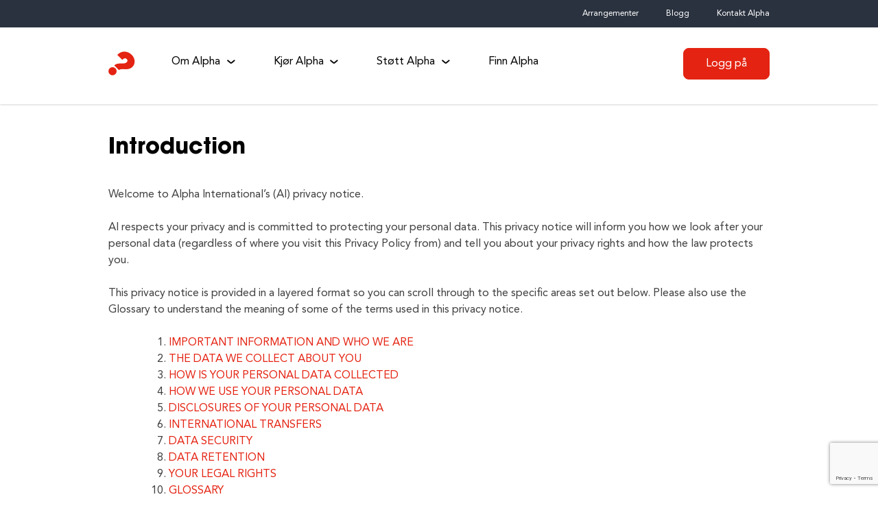

--- FILE ---
content_type: text/html; charset=UTF-8
request_url: https://norge.alpha.org/privacy-policy/
body_size: 22134
content:
<!doctype html>
<html lang="nb-NO">
<head>
	<meta charset="UTF-8">
	<meta name="viewport" content="width=device-width, initial-scale=1">
	<link rel="profile" href="https://gmpg.org/xfn/11">

	<meta name='robots' content='index, follow, max-image-preview:large, max-snippet:-1, max-video-preview:-1' />

	<!-- This site is optimized with the Yoast SEO plugin v26.7 - https://yoast.com/wordpress/plugins/seo/ -->
	<title>Privacy Policy - Alpha Norge</title>
	<meta name="description" content="AI respects your privacy and is committed to protecting your personal data. This privacy notice will inform you how we look after your personal data (regardless of where you visit this Privacy Policy from) and tell you about your privacy rights and how the law protects you." />
	<link rel="canonical" href="https://norge.alpha.org/privacy-policy/" />
	<meta property="og:locale" content="nb_NO" />
	<meta property="og:type" content="article" />
	<meta property="og:title" content="Privacy Policy - Alpha Norge" />
	<meta property="og:description" content="AI respects your privacy and is committed to protecting your personal data. This privacy notice will inform you how we look after your personal data (regardless of where you visit this Privacy Policy from) and tell you about your privacy rights and how the law protects you." />
	<meta property="og:url" content="https://norge.alpha.org/privacy-policy/" />
	<meta property="og:site_name" content="Alpha Norge" />
	<meta property="article:modified_time" content="2022-11-18T16:10:35+00:00" />
	<meta name="twitter:card" content="summary_large_image" />
	<meta name="twitter:label1" content="Ansl. lesetid" />
	<meta name="twitter:data1" content="20 minutter" />
	<script type="application/ld+json" class="yoast-schema-graph">{"@context":"https://schema.org","@graph":[{"@type":"WebPage","@id":"https://norge.alpha.org/privacy-policy/","url":"https://norge.alpha.org/privacy-policy/","name":"Privacy Policy - Alpha Norge","isPartOf":{"@id":"https://norge.alpha.org/#website"},"datePublished":"2021-06-17T04:29:07+00:00","dateModified":"2022-11-18T16:10:35+00:00","description":"AI respects your privacy and is committed to protecting your personal data. This privacy notice will inform you how we look after your personal data (regardless of where you visit this Privacy Policy from) and tell you about your privacy rights and how the law protects you.","breadcrumb":{"@id":"https://norge.alpha.org/privacy-policy/#breadcrumb"},"inLanguage":"nb-NO","potentialAction":[{"@type":"ReadAction","target":["https://norge.alpha.org/privacy-policy/"]}]},{"@type":"BreadcrumbList","@id":"https://norge.alpha.org/privacy-policy/#breadcrumb","itemListElement":[{"@type":"ListItem","position":1,"name":"Home","item":"https://norge.alpha.org/"},{"@type":"ListItem","position":2,"name":"Privacy Policy"}]},{"@type":"WebSite","@id":"https://norge.alpha.org/#website","url":"https://norge.alpha.org/","name":"Alpha Norge","description":"Utforsk livet og troen","potentialAction":[{"@type":"SearchAction","target":{"@type":"EntryPoint","urlTemplate":"https://norge.alpha.org/?s={search_term_string}"},"query-input":{"@type":"PropertyValueSpecification","valueRequired":true,"valueName":"search_term_string"}}],"inLanguage":"nb-NO"}]}</script>
	<!-- / Yoast SEO plugin. -->


<link rel='dns-prefetch' href='//www.google.com' />
<link rel='dns-prefetch' href='//fonts.googleapis.com' />
<link rel="alternate" type="application/rss+xml" title="Alpha Norge &raquo; strøm" href="https://norge.alpha.org/feed/" />
<link rel="alternate" type="application/rss+xml" title="Alpha Norge &raquo; kommentarstrøm" href="https://norge.alpha.org/comments/feed/" />
<link rel="alternate" type="text/calendar" title="Alpha Norge &raquo; iCal-feed" href="https://norge.alpha.org/events/?ical=1" />
<link rel="alternate" title="oEmbed (JSON)" type="application/json+oembed" href="https://norge.alpha.org/wp-json/oembed/1.0/embed?url=https%3A%2F%2Fnorge.alpha.org%2Fprivacy-policy%2F" />
<link rel="alternate" title="oEmbed (XML)" type="text/xml+oembed" href="https://norge.alpha.org/wp-json/oembed/1.0/embed?url=https%3A%2F%2Fnorge.alpha.org%2Fprivacy-policy%2F&#038;format=xml" />
<style id='wp-img-auto-sizes-contain-inline-css'>
img:is([sizes=auto i],[sizes^="auto," i]){contain-intrinsic-size:3000px 1500px}
/*# sourceURL=wp-img-auto-sizes-contain-inline-css */
</style>
<link rel='stylesheet' id='genesis-blocks-style-css-css' href='https://norge.alpha.org/wp-content/plugins/genesis-blocks/dist/style-blocks.build.css?ver=1764952280' media='all' />
<style id='wp-emoji-styles-inline-css'>

	img.wp-smiley, img.emoji {
		display: inline !important;
		border: none !important;
		box-shadow: none !important;
		height: 1em !important;
		width: 1em !important;
		margin: 0 0.07em !important;
		vertical-align: -0.1em !important;
		background: none !important;
		padding: 0 !important;
	}
/*# sourceURL=wp-emoji-styles-inline-css */
</style>
<link rel='stylesheet' id='wp-block-library-css' href='https://norge.alpha.org/wp-includes/css/dist/block-library/style.min.css?ver=6.9' media='all' />
<style id='wp-block-heading-inline-css'>
h1:where(.wp-block-heading).has-background,h2:where(.wp-block-heading).has-background,h3:where(.wp-block-heading).has-background,h4:where(.wp-block-heading).has-background,h5:where(.wp-block-heading).has-background,h6:where(.wp-block-heading).has-background{padding:1.25em 2.375em}h1.has-text-align-left[style*=writing-mode]:where([style*=vertical-lr]),h1.has-text-align-right[style*=writing-mode]:where([style*=vertical-rl]),h2.has-text-align-left[style*=writing-mode]:where([style*=vertical-lr]),h2.has-text-align-right[style*=writing-mode]:where([style*=vertical-rl]),h3.has-text-align-left[style*=writing-mode]:where([style*=vertical-lr]),h3.has-text-align-right[style*=writing-mode]:where([style*=vertical-rl]),h4.has-text-align-left[style*=writing-mode]:where([style*=vertical-lr]),h4.has-text-align-right[style*=writing-mode]:where([style*=vertical-rl]),h5.has-text-align-left[style*=writing-mode]:where([style*=vertical-lr]),h5.has-text-align-right[style*=writing-mode]:where([style*=vertical-rl]),h6.has-text-align-left[style*=writing-mode]:where([style*=vertical-lr]),h6.has-text-align-right[style*=writing-mode]:where([style*=vertical-rl]){rotate:180deg}
/*# sourceURL=https://norge.alpha.org/wp-includes/blocks/heading/style.min.css */
</style>
<style id='wp-block-list-inline-css'>
ol,ul{box-sizing:border-box}:root :where(.wp-block-list.has-background){padding:1.25em 2.375em}
/*# sourceURL=https://norge.alpha.org/wp-includes/blocks/list/style.min.css */
</style>
<style id='wp-block-paragraph-inline-css'>
.is-small-text{font-size:.875em}.is-regular-text{font-size:1em}.is-large-text{font-size:2.25em}.is-larger-text{font-size:3em}.has-drop-cap:not(:focus):first-letter{float:left;font-size:8.4em;font-style:normal;font-weight:100;line-height:.68;margin:.05em .1em 0 0;text-transform:uppercase}body.rtl .has-drop-cap:not(:focus):first-letter{float:none;margin-left:.1em}p.has-drop-cap.has-background{overflow:hidden}:root :where(p.has-background){padding:1.25em 2.375em}:where(p.has-text-color:not(.has-link-color)) a{color:inherit}p.has-text-align-left[style*="writing-mode:vertical-lr"],p.has-text-align-right[style*="writing-mode:vertical-rl"]{rotate:180deg}
/*# sourceURL=https://norge.alpha.org/wp-includes/blocks/paragraph/style.min.css */
</style>
<style id='wp-block-spacer-inline-css'>
.wp-block-spacer{clear:both}
/*# sourceURL=https://norge.alpha.org/wp-includes/blocks/spacer/style.min.css */
</style>
<style id='global-styles-inline-css'>
:root{--wp--preset--aspect-ratio--square: 1;--wp--preset--aspect-ratio--4-3: 4/3;--wp--preset--aspect-ratio--3-4: 3/4;--wp--preset--aspect-ratio--3-2: 3/2;--wp--preset--aspect-ratio--2-3: 2/3;--wp--preset--aspect-ratio--16-9: 16/9;--wp--preset--aspect-ratio--9-16: 9/16;--wp--preset--color--black: #000000;--wp--preset--color--cyan-bluish-gray: #abb8c3;--wp--preset--color--white: #ffffff;--wp--preset--color--pale-pink: #f78da7;--wp--preset--color--vivid-red: #cf2e2e;--wp--preset--color--luminous-vivid-orange: #ff6900;--wp--preset--color--luminous-vivid-amber: #fcb900;--wp--preset--color--light-green-cyan: #7bdcb5;--wp--preset--color--vivid-green-cyan: #00d084;--wp--preset--color--pale-cyan-blue: #8ed1fc;--wp--preset--color--vivid-cyan-blue: #0693e3;--wp--preset--color--vivid-purple: #9b51e0;--wp--preset--color--dark-gray: #414141;--wp--preset--color--dark-blue: #1e2433;--wp--preset--color--red: #e42312;--wp--preset--color--light-gray: #f3f4f5;--wp--preset--color--purple: #4D4DA5;--wp--preset--color--ays-blue: #4F38E1;--wp--preset--color--ays-light-blue: #0042FF;--wp--preset--color--ays-green: #C2FF00;--wp--preset--color--ays-grey: #E0DBD7;--wp--preset--gradient--vivid-cyan-blue-to-vivid-purple: linear-gradient(135deg,rgb(6,147,227) 0%,rgb(155,81,224) 100%);--wp--preset--gradient--light-green-cyan-to-vivid-green-cyan: linear-gradient(135deg,rgb(122,220,180) 0%,rgb(0,208,130) 100%);--wp--preset--gradient--luminous-vivid-amber-to-luminous-vivid-orange: linear-gradient(135deg,rgb(252,185,0) 0%,rgb(255,105,0) 100%);--wp--preset--gradient--luminous-vivid-orange-to-vivid-red: linear-gradient(135deg,rgb(255,105,0) 0%,rgb(207,46,46) 100%);--wp--preset--gradient--very-light-gray-to-cyan-bluish-gray: linear-gradient(135deg,rgb(238,238,238) 0%,rgb(169,184,195) 100%);--wp--preset--gradient--cool-to-warm-spectrum: linear-gradient(135deg,rgb(74,234,220) 0%,rgb(151,120,209) 20%,rgb(207,42,186) 40%,rgb(238,44,130) 60%,rgb(251,105,98) 80%,rgb(254,248,76) 100%);--wp--preset--gradient--blush-light-purple: linear-gradient(135deg,rgb(255,206,236) 0%,rgb(152,150,240) 100%);--wp--preset--gradient--blush-bordeaux: linear-gradient(135deg,rgb(254,205,165) 0%,rgb(254,45,45) 50%,rgb(107,0,62) 100%);--wp--preset--gradient--luminous-dusk: linear-gradient(135deg,rgb(255,203,112) 0%,rgb(199,81,192) 50%,rgb(65,88,208) 100%);--wp--preset--gradient--pale-ocean: linear-gradient(135deg,rgb(255,245,203) 0%,rgb(182,227,212) 50%,rgb(51,167,181) 100%);--wp--preset--gradient--electric-grass: linear-gradient(135deg,rgb(202,248,128) 0%,rgb(113,206,126) 100%);--wp--preset--gradient--midnight: linear-gradient(135deg,rgb(2,3,129) 0%,rgb(40,116,252) 100%);--wp--preset--font-size--small: 13px;--wp--preset--font-size--medium: 20px;--wp--preset--font-size--large: 36px;--wp--preset--font-size--x-large: 42px;--wp--preset--spacing--20: 0.44rem;--wp--preset--spacing--30: 0.67rem;--wp--preset--spacing--40: 1rem;--wp--preset--spacing--50: 1.5rem;--wp--preset--spacing--60: 2.25rem;--wp--preset--spacing--70: 3.38rem;--wp--preset--spacing--80: 5.06rem;--wp--preset--shadow--natural: 6px 6px 9px rgba(0, 0, 0, 0.2);--wp--preset--shadow--deep: 12px 12px 50px rgba(0, 0, 0, 0.4);--wp--preset--shadow--sharp: 6px 6px 0px rgba(0, 0, 0, 0.2);--wp--preset--shadow--outlined: 6px 6px 0px -3px rgb(255, 255, 255), 6px 6px rgb(0, 0, 0);--wp--preset--shadow--crisp: 6px 6px 0px rgb(0, 0, 0);}:where(.is-layout-flex){gap: 0.5em;}:where(.is-layout-grid){gap: 0.5em;}body .is-layout-flex{display: flex;}.is-layout-flex{flex-wrap: wrap;align-items: center;}.is-layout-flex > :is(*, div){margin: 0;}body .is-layout-grid{display: grid;}.is-layout-grid > :is(*, div){margin: 0;}:where(.wp-block-columns.is-layout-flex){gap: 2em;}:where(.wp-block-columns.is-layout-grid){gap: 2em;}:where(.wp-block-post-template.is-layout-flex){gap: 1.25em;}:where(.wp-block-post-template.is-layout-grid){gap: 1.25em;}.has-black-color{color: var(--wp--preset--color--black) !important;}.has-cyan-bluish-gray-color{color: var(--wp--preset--color--cyan-bluish-gray) !important;}.has-white-color{color: var(--wp--preset--color--white) !important;}.has-pale-pink-color{color: var(--wp--preset--color--pale-pink) !important;}.has-vivid-red-color{color: var(--wp--preset--color--vivid-red) !important;}.has-luminous-vivid-orange-color{color: var(--wp--preset--color--luminous-vivid-orange) !important;}.has-luminous-vivid-amber-color{color: var(--wp--preset--color--luminous-vivid-amber) !important;}.has-light-green-cyan-color{color: var(--wp--preset--color--light-green-cyan) !important;}.has-vivid-green-cyan-color{color: var(--wp--preset--color--vivid-green-cyan) !important;}.has-pale-cyan-blue-color{color: var(--wp--preset--color--pale-cyan-blue) !important;}.has-vivid-cyan-blue-color{color: var(--wp--preset--color--vivid-cyan-blue) !important;}.has-vivid-purple-color{color: var(--wp--preset--color--vivid-purple) !important;}.has-black-background-color{background-color: var(--wp--preset--color--black) !important;}.has-cyan-bluish-gray-background-color{background-color: var(--wp--preset--color--cyan-bluish-gray) !important;}.has-white-background-color{background-color: var(--wp--preset--color--white) !important;}.has-pale-pink-background-color{background-color: var(--wp--preset--color--pale-pink) !important;}.has-vivid-red-background-color{background-color: var(--wp--preset--color--vivid-red) !important;}.has-luminous-vivid-orange-background-color{background-color: var(--wp--preset--color--luminous-vivid-orange) !important;}.has-luminous-vivid-amber-background-color{background-color: var(--wp--preset--color--luminous-vivid-amber) !important;}.has-light-green-cyan-background-color{background-color: var(--wp--preset--color--light-green-cyan) !important;}.has-vivid-green-cyan-background-color{background-color: var(--wp--preset--color--vivid-green-cyan) !important;}.has-pale-cyan-blue-background-color{background-color: var(--wp--preset--color--pale-cyan-blue) !important;}.has-vivid-cyan-blue-background-color{background-color: var(--wp--preset--color--vivid-cyan-blue) !important;}.has-vivid-purple-background-color{background-color: var(--wp--preset--color--vivid-purple) !important;}.has-black-border-color{border-color: var(--wp--preset--color--black) !important;}.has-cyan-bluish-gray-border-color{border-color: var(--wp--preset--color--cyan-bluish-gray) !important;}.has-white-border-color{border-color: var(--wp--preset--color--white) !important;}.has-pale-pink-border-color{border-color: var(--wp--preset--color--pale-pink) !important;}.has-vivid-red-border-color{border-color: var(--wp--preset--color--vivid-red) !important;}.has-luminous-vivid-orange-border-color{border-color: var(--wp--preset--color--luminous-vivid-orange) !important;}.has-luminous-vivid-amber-border-color{border-color: var(--wp--preset--color--luminous-vivid-amber) !important;}.has-light-green-cyan-border-color{border-color: var(--wp--preset--color--light-green-cyan) !important;}.has-vivid-green-cyan-border-color{border-color: var(--wp--preset--color--vivid-green-cyan) !important;}.has-pale-cyan-blue-border-color{border-color: var(--wp--preset--color--pale-cyan-blue) !important;}.has-vivid-cyan-blue-border-color{border-color: var(--wp--preset--color--vivid-cyan-blue) !important;}.has-vivid-purple-border-color{border-color: var(--wp--preset--color--vivid-purple) !important;}.has-vivid-cyan-blue-to-vivid-purple-gradient-background{background: var(--wp--preset--gradient--vivid-cyan-blue-to-vivid-purple) !important;}.has-light-green-cyan-to-vivid-green-cyan-gradient-background{background: var(--wp--preset--gradient--light-green-cyan-to-vivid-green-cyan) !important;}.has-luminous-vivid-amber-to-luminous-vivid-orange-gradient-background{background: var(--wp--preset--gradient--luminous-vivid-amber-to-luminous-vivid-orange) !important;}.has-luminous-vivid-orange-to-vivid-red-gradient-background{background: var(--wp--preset--gradient--luminous-vivid-orange-to-vivid-red) !important;}.has-very-light-gray-to-cyan-bluish-gray-gradient-background{background: var(--wp--preset--gradient--very-light-gray-to-cyan-bluish-gray) !important;}.has-cool-to-warm-spectrum-gradient-background{background: var(--wp--preset--gradient--cool-to-warm-spectrum) !important;}.has-blush-light-purple-gradient-background{background: var(--wp--preset--gradient--blush-light-purple) !important;}.has-blush-bordeaux-gradient-background{background: var(--wp--preset--gradient--blush-bordeaux) !important;}.has-luminous-dusk-gradient-background{background: var(--wp--preset--gradient--luminous-dusk) !important;}.has-pale-ocean-gradient-background{background: var(--wp--preset--gradient--pale-ocean) !important;}.has-electric-grass-gradient-background{background: var(--wp--preset--gradient--electric-grass) !important;}.has-midnight-gradient-background{background: var(--wp--preset--gradient--midnight) !important;}.has-small-font-size{font-size: var(--wp--preset--font-size--small) !important;}.has-medium-font-size{font-size: var(--wp--preset--font-size--medium) !important;}.has-large-font-size{font-size: var(--wp--preset--font-size--large) !important;}.has-x-large-font-size{font-size: var(--wp--preset--font-size--x-large) !important;}
/*# sourceURL=global-styles-inline-css */
</style>

<style id='classic-theme-styles-inline-css'>
/*! This file is auto-generated */
.wp-block-button__link{color:#fff;background-color:#32373c;border-radius:9999px;box-shadow:none;text-decoration:none;padding:calc(.667em + 2px) calc(1.333em + 2px);font-size:1.125em}.wp-block-file__button{background:#32373c;color:#fff;text-decoration:none}
/*# sourceURL=/wp-includes/css/classic-themes.min.css */
</style>
<link rel='stylesheet' id='alpha-parent-style-css' href='https://norge.alpha.org/wp-content/themes/alpha-marketing-theme/style.css?ver=1.2.32' media='all' />
<link rel='stylesheet' id='alpha-child-style-css' href='https://norge.alpha.org/wp-content/themes/alpha-marketing-child-theme/style.css?ver=1.0.0' media='all' />
<link rel='stylesheet' id='alpha-style-css' href='https://norge.alpha.org/wp-content/themes/alpha-marketing-child-theme/style.css?ver=20260125212517' media='all' />
<link rel='stylesheet' id='work-sans-google-fonts-css' href='https://fonts.googleapis.com/css2?family=Work+Sans%3Aital%2Cwght%400%2C100..900%3B1%2C100..900&#038;ver=6.9' media='all' />
<script src="https://norge.alpha.org/wp-includes/js/jquery/jquery.min.js?ver=3.7.1" id="jquery-core-js"></script>
<script src="https://norge.alpha.org/wp-includes/js/jquery/jquery-migrate.min.js?ver=3.4.1" id="jquery-migrate-js"></script>
<script src="https://norge.alpha.org/wp-content/plugins/stop-user-enumeration/frontend/js/frontend.js?ver=1.7.7" id="stop-user-enumeration-js" defer data-wp-strategy="defer"></script>
<link rel="https://api.w.org/" href="https://norge.alpha.org/wp-json/" /><link rel="alternate" title="JSON" type="application/json" href="https://norge.alpha.org/wp-json/wp/v2/pages/4171" /><link rel="EditURI" type="application/rsd+xml" title="RSD" href="https://norge.alpha.org/xmlrpc.php?rsd" />
<link rel='shortlink' href='https://norge.alpha.org/?p=4171' />
<script src="https://cmp.osano.com/AzZcqLRx57D0c6Gv/3fa55499-d0c5-4556-ad94-dc9a221ac53f/osano.js"></script>

<!-- Google tag (gtag.js) -->
<script async src="https://www.googletagmanager.com/gtag/js?id=G-PJSQW5HXG3"></script>
<script>
  window.dataLayer = window.dataLayer || [];
  function gtag(){dataLayer.push(arguments);}
  gtag('js', new Date());

  gtag('config', 'G-PJSQW5HXG3');
</script><meta name="tec-api-version" content="v1"><meta name="tec-api-origin" content="https://norge.alpha.org"><link rel="alternate" href="https://norge.alpha.org/wp-json/tribe/events/v1/" />        <script>
          $(function() {
  $('a[href*=#]').on('click', function(e) {
    e.preventDefault();
    $('html, body').animate({ scrollTop: $($(this).attr('href')).offset().top}, 500, 'linear');
  });
});
        </script>
    <link rel="icon" href="https://norge.alpha.org/wp-content/uploads/sites/24/2021/10/cropped-Site-icon-32x32.png" sizes="32x32" />
<link rel="icon" href="https://norge.alpha.org/wp-content/uploads/sites/24/2021/10/cropped-Site-icon-192x192.png" sizes="192x192" />
<link rel="apple-touch-icon" href="https://norge.alpha.org/wp-content/uploads/sites/24/2021/10/cropped-Site-icon-180x180.png" />
<meta name="msapplication-TileImage" content="https://norge.alpha.org/wp-content/uploads/sites/24/2021/10/cropped-Site-icon-270x270.png" />
		<style id="wp-custom-css">
			.pvw-title span {
  display: none;
}
.pvw-title:after {
  content: 'whatever it is you want to add';
}

.page-id-673 section#section05 {
display:none; !important!
}

section {
  height: auto;
}		</style>
		</head>

<body class="wp-singular page-template-default page page-id-4171 wp-theme-alpha-marketing-theme wp-child-theme-alpha-marketing-child-theme tribe-no-js no-sidebar">
<div id="page" class="site">
	<a class="skip-link screen-reader-text" href="#primary">Skip to content</a>

	<nav id="topline-nav" class="topline-nav">
		<div class="menu-topline-container"><ul id="topline-menu" class="menu"><li id="menu-item-4777" class="menu-item menu-item-type-post_type_archive menu-item-object-tribe_events menu-item-4777"><a href="https://norge.alpha.org/events/" data-ps2id-api="true">Arrangementer</a></li>
<li id="menu-item-7214" class="menu-item menu-item-type-custom menu-item-object-custom menu-item-7214"><a href="https://norge.alpha.org/blog/category/blogg/" data-ps2id-api="true">Blogg</a></li>
<li id="menu-item-664" class="menu-item menu-item-type-post_type menu-item-object-page menu-item-664"><a href="https://norge.alpha.org/contact-us/" data-ps2id-api="true">Kontakt Alpha</a></li>
</ul></div>	</nav>

	

	<header id="masthead" class="site-header solid">

		<div class="branding" id="branding">

			<a id="header-menu-logo" title="Alpha Norge" rel="home" class="aicon-logo" href="https://norge.alpha.org"></a>

			<a href="#" class="menu-toggle" id="menu-toggle" aria-controls="primary-menu" aria-expanded="false"><i class="aicon-hamburger"></i></a>

			<nav id="site-navigation" class="main-navigation">
				<a href="#" id="menu-close" class="menu-close"><i class="aicon-close"></i></a>

				<div class="primary-menu-container"><ul id="primary-menu" class="menu"><li id="menu-item-7216" class="menu-item menu-item-type-post_type menu-item-object-page menu-item-has-children menu-item-7216"><a href="https://norge.alpha.org/om-alpha/" data-ps2id-api="true">Om Alpha</a>
<ul class="sub-menu">
	<li id="menu-item-7234" class="menu-item menu-item-type-post_type menu-item-object-page menu-item-7234"><a href="https://norge.alpha.org/alphas-historie/" data-ps2id-api="true"><div class="image"><img width="1440" height="960" src="https://norge.alpha.org/wp-content/uploads/sites/24/2021/05/IMG_6515_result.jpg" class="attachment-medium size-medium" alt="" decoding="async" fetchpriority="high" srcset="https://norge.alpha.org/wp-content/uploads/sites/24/2021/05/IMG_6515_result.jpg 1440w, https://norge.alpha.org/wp-content/uploads/sites/24/2021/05/IMG_6515_result-768x512.jpg 768w, https://norge.alpha.org/wp-content/uploads/sites/24/2021/05/IMG_6515_result-600x400.jpg 600w" sizes="(max-width: 1440px) 100vw, 1440px" /></div><div class="title">Alphas historie</div><div class="description"> </div></a></li>
	<li id="menu-item-7217" class="menu-item menu-item-type-post_type menu-item-object-page menu-item-7217"><a href="https://norge.alpha.org/om-alpha/alpha-teamet/" data-ps2id-api="true"><div class="image"><img width="2302" height="1535" src="https://norge.alpha.org/wp-content/uploads/sites/24/2025/10/IMG_0137-6.jpg" class="attachment-medium size-medium" alt="" decoding="async" srcset="https://norge.alpha.org/wp-content/uploads/sites/24/2025/10/IMG_0137-6.jpg 2302w, https://norge.alpha.org/wp-content/uploads/sites/24/2025/10/IMG_0137-6-768x512.jpg 768w, https://norge.alpha.org/wp-content/uploads/sites/24/2025/10/IMG_0137-6-1536x1024.jpg 1536w, https://norge.alpha.org/wp-content/uploads/sites/24/2025/10/IMG_0137-6-2048x1366.jpg 2048w, https://norge.alpha.org/wp-content/uploads/sites/24/2025/10/IMG_0137-6-600x400.jpg 600w" sizes="(max-width: 2302px) 100vw, 2302px" /></div><div class="title">Alpha-teamet</div><div class="description"> </div></a></li>
	<li id="menu-item-7218" class="menu-item menu-item-type-post_type menu-item-object-page menu-item-7218"><a href="https://norge.alpha.org/om-alpha/nasjonale-kontorer/" data-ps2id-api="true"><div class="image"><img width="1200" height="800" src="https://norge.alpha.org/wp-content/uploads/sites/24/2021/05/map.png" class="attachment-medium size-medium" alt="" decoding="async" srcset="https://norge.alpha.org/wp-content/uploads/sites/24/2021/05/map.png 1200w, https://norge.alpha.org/wp-content/uploads/sites/24/2021/05/map-768x512.png 768w, https://norge.alpha.org/wp-content/uploads/sites/24/2021/05/map-600x400.png 600w" sizes="(max-width: 1200px) 100vw, 1200px" /></div><div class="title">Alpha Internasjonalt</div></a></li>
	<li id="menu-item-7221" class="menu-item menu-item-type-post_type menu-item-object-page menu-item-7221"><a href="https://norge.alpha.org/contact-us/" data-ps2id-api="true"><div class="image"><img width="1200" height="800" src="https://norge.alpha.org/wp-content/uploads/sites/24/2020/03/Tips2.jpg" class="attachment-medium size-medium" alt="" decoding="async" srcset="https://norge.alpha.org/wp-content/uploads/sites/24/2020/03/Tips2.jpg 1200w, https://norge.alpha.org/wp-content/uploads/sites/24/2020/03/Tips2-768x512.jpg 768w, https://norge.alpha.org/wp-content/uploads/sites/24/2020/03/Tips2-600x400.jpg 600w" sizes="(max-width: 1200px) 100vw, 1200px" /></div><div class="title">Kontakt Alpha</div><div class="description"> </div></a></li>
	<li id="menu-item-7215" class="menu-item menu-item-type-custom menu-item-object-custom menu-item-7215"><a href="https://alphashop.no" data-ps2id-api="true"><div class="image"><img width="600" height="600" src="https://norge.alpha.org/wp-content/uploads/sites/24/2025/12/0002988_alpha-team-guide.png" class="attachment-medium size-medium" alt="" decoding="async" srcset="https://norge.alpha.org/wp-content/uploads/sites/24/2025/12/0002988_alpha-team-guide.png 600w, https://norge.alpha.org/wp-content/uploads/sites/24/2025/12/0002988_alpha-team-guide-150x150.png 150w" sizes="(max-width: 600px) 100vw, 600px" /></div><div class="title">Nettbutikk</div></a></li>
	<li id="menu-item-7220" class="menu-item menu-item-type-post_type menu-item-object-page menu-item-7220"><a href="https://norge.alpha.org/om-alpha/faqs/" data-ps2id-api="true"><div class="image"><img width="300" height="200" src="https://norge.alpha.org/wp-content/uploads/sites/24/2021/06/AFS-highres-300x200.jpg" class="attachment-medium size-medium" alt="" decoding="async" srcset="https://norge.alpha.org/wp-content/uploads/sites/24/2021/06/AFS-highres-300x200.jpg 300w, https://norge.alpha.org/wp-content/uploads/sites/24/2021/06/AFS-highres-1024x683.jpg 1024w, https://norge.alpha.org/wp-content/uploads/sites/24/2021/06/AFS-highres-2048x1365.jpg 2048w, https://norge.alpha.org/wp-content/uploads/sites/24/2021/06/AFS-highres-scaled-e1635333174401-600x400.jpg 600w" sizes="(max-width: 300px) 100vw, 300px" /></div><div class="title">Vanlige spørsmål</div><div class="description"> </div></a></li>
</ul>
</li>
<li id="menu-item-4826" class="menu-item menu-item-type-post_type menu-item-object-page menu-item-has-children menu-item-4826"><a href="https://norge.alpha.org/run-alpha/" data-ps2id-api="true">Kjør Alpha</a>
<ul class="sub-menu">
	<li id="menu-item-7150" class="menu-item menu-item-type-post_type menu-item-object-product menu-item-7150"><a href="https://norge.alpha.org/blog/preview/alpha-film-series/" data-ps2id-api="true"><div class="image"><img width="1068" height="712" src="https://norge.alpha.org/wp-content/uploads/sites/24/2025/12/alpha-celebrates-record-year-with-over-two-million-participants.jpg" class="attachment-medium size-medium" alt="" decoding="async" srcset="https://norge.alpha.org/wp-content/uploads/sites/24/2025/12/alpha-celebrates-record-year-with-over-two-million-participants.jpg 1068w, https://norge.alpha.org/wp-content/uploads/sites/24/2025/12/alpha-celebrates-record-year-with-over-two-million-participants-768x512.jpg 768w, https://norge.alpha.org/wp-content/uploads/sites/24/2025/12/alpha-celebrates-record-year-with-over-two-million-participants-600x400.jpg 600w" sizes="(max-width: 1068px) 100vw, 1068px" /></div><div class="title">Alphakurs &#8211; klassisk</div></a></li>
	<li id="menu-item-7188" class="menu-item menu-item-type-post_type menu-item-object-page menu-item-7188"><a href="https://norge.alpha.org/alphayouth/" data-ps2id-api="true"><div class="image"><img width="1920" height="1080" src="https://norge.alpha.org/wp-content/uploads/sites/24/2025/12/AY2.jpg" class="attachment-medium size-medium" alt="" decoding="async" srcset="https://norge.alpha.org/wp-content/uploads/sites/24/2025/12/AY2.jpg 1920w, https://norge.alpha.org/wp-content/uploads/sites/24/2025/12/AY2-768x432.jpg 768w, https://norge.alpha.org/wp-content/uploads/sites/24/2025/12/AY2-1536x864.jpg 1536w" sizes="(max-width: 1920px) 100vw, 1920px" /></div><div class="title">Alpha Youth &#8211; for tenåringer</div></a></li>
	<li id="menu-item-7149" class="menu-item menu-item-type-post_type menu-item-object-page menu-item-7149"><a href="https://norge.alpha.org/samlivskurset/" data-ps2id-api="true"><div class="image"><img width="1200" height="600" src="https://norge.alpha.org/wp-content/uploads/sites/24/2021/06/42A5576-tomgphoto-e1626171127488.jpg" class="attachment-medium size-medium" alt="" decoding="async" srcset="https://norge.alpha.org/wp-content/uploads/sites/24/2021/06/42A5576-tomgphoto-e1626171127488.jpg 1200w, https://norge.alpha.org/wp-content/uploads/sites/24/2021/06/42A5576-tomgphoto-e1626171127488-768x384.jpg 768w" sizes="(max-width: 1200px) 100vw, 1200px" /></div><div class="title">Samlivskurset</div><div class="description"> </div></a></li>
	<li id="menu-item-7160" class="menu-item menu-item-type-post_type menu-item-object-page menu-item-7160"><a href="https://norge.alpha.org/foreldrekurset/" data-ps2id-api="true"><div class="image"><img width="2304" height="1536" src="https://norge.alpha.org/wp-content/uploads/sites/24/2025/11/juliane-liebermann-O-RKu3Aqnsw-unsplash.jpg" class="attachment-medium size-medium" alt="" decoding="async" srcset="https://norge.alpha.org/wp-content/uploads/sites/24/2025/11/juliane-liebermann-O-RKu3Aqnsw-unsplash.jpg 2304w, https://norge.alpha.org/wp-content/uploads/sites/24/2025/11/juliane-liebermann-O-RKu3Aqnsw-unsplash-768x512.jpg 768w, https://norge.alpha.org/wp-content/uploads/sites/24/2025/11/juliane-liebermann-O-RKu3Aqnsw-unsplash-1536x1024.jpg 1536w, https://norge.alpha.org/wp-content/uploads/sites/24/2025/11/juliane-liebermann-O-RKu3Aqnsw-unsplash-2048x1365.jpg 2048w, https://norge.alpha.org/wp-content/uploads/sites/24/2025/11/juliane-liebermann-O-RKu3Aqnsw-unsplash-600x400.jpg 600w" sizes="(max-width: 2304px) 100vw, 2304px" /></div><div class="title">Foreldrekurset</div><div class="description"> </div></a></li>
</ul>
</li>
<li id="menu-item-4747" class="menu-item menu-item-type-post_type menu-item-object-page menu-item-has-children menu-item-4747"><a href="https://norge.alpha.org/gave/" data-ps2id-api="true">Støtt Alpha</a>
<ul class="sub-menu">
	<li id="menu-item-7147" class="menu-item menu-item-type-custom menu-item-object-custom menu-item-7147"><a href="https://knifgaver.mycornerstone.com/alpha-norge" data-ps2id-api="true"><div class="image"><img width="2000" height="1334" src="https://norge.alpha.org/wp-content/uploads/sites/24/2025/12/Header.jpg" class="attachment-medium size-medium" alt="" decoding="async" srcset="https://norge.alpha.org/wp-content/uploads/sites/24/2025/12/Header.jpg 2000w, https://norge.alpha.org/wp-content/uploads/sites/24/2025/12/Header-768x512.jpg 768w, https://norge.alpha.org/wp-content/uploads/sites/24/2025/12/Header-1536x1025.jpg 1536w, https://norge.alpha.org/wp-content/uploads/sites/24/2025/12/Header-600x400.jpg 600w" sizes="(max-width: 2000px) 100vw, 2000px" /></div><div class="title">Gi gave til Alpha</div></a></li>
	<li id="menu-item-7146" class="menu-item menu-item-type-post_type menu-item-object-page menu-item-7146"><a href="https://norge.alpha.org/partnermenighet/" data-ps2id-api="true"><div class="image"><img width="1280" height="853" src="https://norge.alpha.org/wp-content/uploads/sites/24/2025/02/2J8A9439-stor.jpeg" class="attachment-medium size-medium" alt="" decoding="async" srcset="https://norge.alpha.org/wp-content/uploads/sites/24/2025/02/2J8A9439-stor.jpeg 1280w, https://norge.alpha.org/wp-content/uploads/sites/24/2025/02/2J8A9439-stor-768x512.jpeg 768w, https://norge.alpha.org/wp-content/uploads/sites/24/2025/02/2J8A9439-stor-600x400.jpeg 600w" sizes="(max-width: 1280px) 100vw, 1280px" /></div><div class="title">Alpha partnermenighet</div></a></li>
	<li id="menu-item-7145" class="menu-item menu-item-type-post_type menu-item-object-page menu-item-7145"><a href="https://norge.alpha.org/partnerorganisasjon/" data-ps2id-api="true"><div class="image"><img width="2500" height="1667" src="https://norge.alpha.org/wp-content/uploads/sites/24/2025/11/LC19_Day2_Session2_00016.jpg" class="attachment-medium size-medium" alt="" decoding="async" srcset="https://norge.alpha.org/wp-content/uploads/sites/24/2025/11/LC19_Day2_Session2_00016.jpg 2500w, https://norge.alpha.org/wp-content/uploads/sites/24/2025/11/LC19_Day2_Session2_00016-768x512.jpg 768w, https://norge.alpha.org/wp-content/uploads/sites/24/2025/11/LC19_Day2_Session2_00016-1536x1024.jpg 1536w, https://norge.alpha.org/wp-content/uploads/sites/24/2025/11/LC19_Day2_Session2_00016-2048x1366.jpg 2048w, https://norge.alpha.org/wp-content/uploads/sites/24/2025/11/LC19_Day2_Session2_00016-600x400.jpg 600w" sizes="(max-width: 2500px) 100vw, 2500px" /></div><div class="title">Alpha partnerorganisasjon</div></a></li>
</ul>
</li>
<li id="menu-item-4827" class="menu-item menu-item-type-post_type menu-item-object-page menu-item-4827"><a href="https://norge.alpha.org/try-alpha/" data-ps2id-api="true">Finn Alpha</a></li>
</ul></div><div class="primary-right-menu-container"><ul id="primary-right-menu" class="menu"><li id="menu-item-12" class="menu-item menu-item-type-custom menu-item-object-custom menu-item-12"><a href="https://alpha.org/run" data-ps2id-api="true" class="btn">Logg på</a></li>
</ul></div>			</nav><!-- #site-navigation -->

		</div><!-- .branding -->

	</header><!-- #masthead -->

	<main id="primary" class="site-main">

		

<article id="post-4171" class="post-4171 page type-page status-publish hentry">

	<div class="entry-content ">
		
<div style="height:40px" aria-hidden="true" class="wp-block-spacer"></div>



<h3 class="wp-block-heading">Introduction</h3>



<p>Welcome to Alpha International’s (AI) privacy notice.</p>



<p>AI respects your privacy and is committed to protecting your personal data. This privacy notice will inform you how we look after your personal data (regardless of where you visit this Privacy Policy from) and tell you about your privacy rights and how the law protects you.</p>



<p>This privacy notice is provided in a layered format so you can scroll through to the specific areas set out below. Please also use the Glossary to understand the meaning of some of the terms used in this privacy notice.</p>



<ol class="wp-block-list">
<li><a href="#1">IMPORTANT INFORMATION AND WHO WE ARE</a></li>



<li><a href="#2">THE DATA WE COLLECT ABOUT YOU</a></li>



<li><a href="#3">HOW IS YOUR PERSONAL DATA COLLECTED</a></li>



<li><a href="#4">HOW WE USE YOUR PERSONAL DATA</a></li>



<li><a href="#5">DISCLOSURES OF YOUR PERSONAL DATA</a></li>



<li><a href="#6">INTERNATIONAL TRANSFERS</a></li>



<li><a href="#7">DATA SECURITY</a></li>



<li><a href="#8">DATA RETENTION</a></li>



<li><a href="#9">YOUR LEGAL RIGHTS</a></li>



<li><a href="#10">GLOSSARY</a></li>
</ol>



<h2 class="wp-block-heading" id="1">1. Important information and who we are</h2>



<h2 class="wp-block-heading">Purpose of this privacy notice</h2>



<p>AI works in partnership with four other independent charities that have a shared heritage and have come out of Holy Trinity Brompton church. We refer to the charities collectively as the HTB Group (HTBG), but they do not form part of a group within a technical legal definition. The HTBG work cooperatively and collaboratively with many shared systems, processes and policies. In light of the close partnership, shared offices and infrastructure the constituent charities of the HTBG have agreed to adopt a common approach to privacy and data protection. The individual charities have entered into a formal data sharing agreement to regulate the extent to which data may be shared between the charities and the protection and procedures in place to regulate this sharing of data. Within this privacy notice we will tell you about areas where the HTBG share data and why.</p>



<p>This privacy notice aims to give you information on how AI collects and processes your personal data, including any data you may provide through this website when you interact with us, register for an event, donate to the charity, apply for a role as a volunteer or staff member or sign up to our newsletter.</p>



<p>This website is not intended for children, however, we do collect data relating to children if they attend one of our events or take part in our activities.</p>



<p>It is important that you read this privacy notice together with any other privacy notice or fair processing notice we may provide on specific occasions when we are collecting or processing personal data about you so that you are fully aware of how and why we are using your data. This privacy notice supplements the other notices and is not intended to override them.</p>



<p><strong>Controller</strong></p>



<p>The HTB Group (HTBG) is comprised of:<br>Holy Trinity Brompton incorporated and registered in England and Wales with charity number 1133793 whose registered office is at Brompton Road, London, SW7 1JA (<strong>HTB</strong>).<br>Alpha International is a charity registered in England and Wales with number 1086179, in Scotland with number SC042906 and a private company limited by guarantee registered in England and Wales with number 4157379 (<strong>AI</strong>).<br>St Paul’s Theological Centre is a charity registered in England and Wales with number 1111609 and a private company limited by guarantee registered in England and Wales with number 5543940 (<strong>SPTC</strong>).<br>Church Renewal Trust is a charity registered in England and Wales with number 1129661 and a private company limited by guarantee registered in England and Wales with number 6849860 (<strong>CRT1</strong>).<br>Church Revitalisation Trust is a charity registered in England and Wales with number 1174882 and a private company limited by guarantee registered in England and Wales with number 10754427 (<strong>CRT2</strong>).</p>



<p>This privacy notice is issued on behalf of the HTBG so when we mention “HTBG”, “we”, “us” or “our” in this privacy notice, we are referring to the relevant charity in the HTBG responsible for processing your data. We will let you know which entity will be the controller for your data when you purchase a product or service with us. AI is the controller and responsible for this website.</p>



<p>We have appointed a data protection lead (DPL) who is responsible for overseeing questions in relation to this privacy notice. If you have any questions about this privacy notice, including any requests to exercise your legal rights, please contact the DPL at <a href="mailto:GDPR@alpha.org">GDPR@alpha.org</a>, by calling 0207 052 0200, or writing to Data Protection Lead, Alpha International, Cromwell Road, London, SW7 2HR.</p>



<p>You have the right to make a complaint at any time to the Information Commissioner’s Office (ICO), the UK supervisory authority for data protection issues (ico.org.uk). We would, however, appreciate the chance to deal with your concerns before you approach the ICO so please contact us in the first instance.</p>



<p>Changes to the privacy notice and your duty to inform us of changes</p>



<p>It is important that the personal data we hold about you is accurate and current. Please keep us informed if your personal data changes during your relationship with us.</p>



<p><strong>Third-party links</strong></p>



<p>This website may include links to third-party websites, plug-ins and applications. Clicking on those links or enabling those connections may allow third parties to collect or share data about you. We do not control these third-party websites and are not responsible for their privacy statements. When you leave our website, we encourage you to read the privacy notice of every website you visit.</p>



<h2 class="wp-block-heading" id="2">2. The data we collect about you</h2>



<p>Personal data, or personal information, means any information about an individual from which that person can be identified. It does not include data where the identity has been removed (anonymous data).</p>



<p>We may collect, use, store and transfer different kinds of personal data about you which we have grouped together as follows:</p>



<ul class="wp-block-list">
<li><strong>Identity Data</strong> includes first name, maiden name, last name, username or similar identifier, marital status, title, date of birth and gender.</li>



<li><strong>Contact Data</strong> includes billing address, delivery address, email address and telephone numbers.</li>



<li><strong>Financial Data</strong> includes bank account and payment card details.</li>



<li><strong>Transaction Data</strong> includes details about payments to and from you and other details of events, products or services you have purchased from us or gifts you have donated to us.</li>



<li><strong>Technical Data</strong> includes internet protocol (IP) address, your login data, browser type and version, time zone setting and location, browser plug-in types and versions, operating system and platform and other technology on the devices you use to access this website.</li>



<li><strong>Profile Data</strong> includes your username and password, purchases or orders made by you, your interests, preferences, feedback and survey responses.</li>



<li><strong>Usage Data</strong> includes information about how you use our website, events, products and services.</li>



<li><strong>Marketing and Communications Data</strong> includes your preferences in receiving marketing from us and our third parties and your communication preferences.</li>
</ul>



<p>We also collect, use and share <strong>Aggregated Data</strong> such as statistical or demographic data for any purpose. Aggregated Data may be derived from your personal data but is not considered personal data in law because the data <strong>does not</strong> directly or indirectly reveal your identity. For example, we may aggregate your Usage Data to calculate the percentage of users accessing a specific website feature. However, if we combine or connect Aggregated Data with your personal data so that it can directly or indirectly identify you, we treat the combined data as personal data which will be used in accordance with this privacy notice.</p>



<p>As a faith-based charity, we collect data about courses, training and events you attend. This information is likely to come within the definition of <strong>Special Categories of Personal Data</strong>. Special Categories of Personal Data includes details about your race or ethnicity, religious or philosophical beliefs, sex life, sexual orientation, political opinions, trade union membership, information about your health and genetic and biometric data. We will always make it clear to you when we collect this information and why. For some of our events and services we may also collect information about criminal convictions and offences.</p>



<h2 class="wp-block-heading">If you fail to provide personal data</h2>



<p>Where we need to collect your personal data to perform the contract we have with you and you fail to provide that data when requested, we may not be able to perform the contract we have or are trying to enter into with you. In this case, we may have to cancel your tickets to an event or service you have with us but we will notify you if this is the case at the time.</p>



<h2 class="wp-block-heading" id="3">3. How is your personal data collected?</h2>



<p>We use different methods to collect data from and about you which include:</p>



<h2 class="wp-block-heading">Direct interactions</h2>



<p>We collect your data through the following direction transactions. This includes personal data you provide when you:</p>



<ul class="wp-block-list">
<li>donate online, by text message or completing a giving envelope;</li>



<li>are photographed or filmed during one of our events or courses;</li>



<li>send us an enquiry email.</li>



<li>create an account on our website;</li>



<li>register for an event or course;</li>



<li>subscribe to our service or publications;</li>



<li>request marketing to be sent to you;</li>



<li>enter a competition, promotion or survey; or</li>



<li>give us some feedback.</li>
</ul>



<h2 class="wp-block-heading">Automated technologies or interactions</h2>



<p>As you interact with our website, we may automatically collect Technical Data about your equipment, browsing actions and patterns. We collect this personal data by using cookies, server logs and other similar technologies. Please see our cookie policy for further details.</p>



<p>You can set your browser to refuse all or some browser cookies, or to alert you when websites set or access cookies. If you disable or refuse cookies, please note that some parts of this website may become inaccessible or not function properly. For more information about the cookies we use, please see our cookies page <a href="https://alpha.org/alpha-international-cookie-policy">here</a>.</p>



<h2 class="wp-block-heading" id="4">4. How we use your personal data</h2>



<p>We will only use your personal data when the law allows us to. Most commonly, we will use your personal data in the following circumstances:</p>



<ul class="wp-block-list">
<li>When we need to perform the contract we are about to enter into or have entered into with you.</li>



<li>When it is necessary for our legitimate interests (or those of the HTBG) and your interests and fundamental rights do not override those interests.</li>
</ul>



<p>Generally we do not rely on consent as a legal basis for processing your personal data other than when we collect Special Categories of Data or in relation to sending direct marketing communications to you via email or text message. You have the right to withdraw consent to marketing at any time by clicking on an unsubscribe link in one of our emails to you or by emailing <a href="mailto:GDPR@alpha.org">GDPR@alpha.org</a>.</p>



<p>Purposes for which we will use your personal data</p>



<ul class="wp-block-list">
<li>manage, administer and promote the charity;</li>



<li>administer financial transactions and donations;</li>



<li>ask for financial support and non-financial support such as volunteering or prayer</li>



<li>manage our fundraising activities and donor communications across HTBG and our partner National Alpha Offices situated internationally;</li>



<li>administer our courses or events;</li>



<li>connect you with your local National Alpha Office to host you at Leadership Conference;</li>



<li>respond to Alpha enquiries which relates to your region;</li>



<li>manage our global database of courses;</li>



<li>manage our websites and social media accounts;</li>



<li>manage our HR function;</li>



<li>prevent and detect crime; and</li>



<li>Where we need to comply with a legal or regulatory obligation.</li>
</ul>



<p>Note that we may process your personal data for more than one lawful ground depending on the specific purpose for which we are using your data. Please email <a href="mailto:GDPR@alpha.org">GDPR@alpha.org</a> if you need details about the specific legal ground we are relying on to process your personal data.</p>



<h2 class="wp-block-heading">Fundraising</h2>



<p>Where we believe we have a legitimate interest to do so, particularly if you have donated to AI, we may conduct profiling and wealth screening to compile information using publicly available data about you or information that you have already provided to us. Where we have identified that you may have the capacity or affinity to support AI at a higher level, we may use the information we hold about you to identify connections between you and our existing circle of key supporters. We may review other information about you that is available to the public through internet searches, social networks, such as LinkedIn, subscription services, news archives or public databases (e.g. Companies House, the electoral, political and property registers), such as information about corporate directorships, shareholdings, published biographic information, employment and earnings, philanthropic interests and networks, charitable giving history and motivations and relevant media coverage. This information helps us engage with you in a more personalised way.</p>



<p>We may also obtain personal data about individuals who may be interested in giving major gifts to charities or organisations like AI. AI will not retain publicly available data relating to major donors without informing them and providing them with the opportunity to object to our processing of their personal data, which will be done at the earliest practical opportunity. Where we decide not to make contact, we will delete all personal data obtained other than basic contact details which we will apply a suppression flag to ensure we do not make contact in the future.</p>



<p>We may use third party agencies as a cost-effective way to undertake wealth screening on our behalf and share your information with them to the extent required. You will always have the right to object to the processing of your information in this way.</p>



<h2 class="wp-block-heading">Marketing</h2>



<p>We strive to provide you with choices regarding certain personal data uses, particularly around marketing and advertising. You will receive marketing communications from us if you have requested information from us or purchased goods, attended an event or course from us and, in each case, you have not opted out of receiving that marketing.</p>



<p>You can ask us or third parties to stop sending you marketing messages by emailing <a href="mailto:GDPR@alpha.org">GDPR@alpha.org</a> at any time. Where you opt out of receiving these marketing messages, this will not apply to personal data provided to us as a result of a product purchase, event registration or other financial transactions.</p>



<h2 class="wp-block-heading">Change of purpose</h2>



<p>We will only use your personal data for the purposes for which we collected it, unless we reasonably consider that we need to use it for another reason and that reason is compatible with the original purpose. If you wish to get an explanation as to how the processing for the new purpose is compatible with the original purpose, please email <a href="mailto:GDPR@alpha.org">GDPR@alpha.org</a>.</p>



<p>If we need to use your personal data for an unrelated purpose, we will notify you and we will explain the legal basis which allows us to do so.</p>



<p>Please note that we may process your personal data without your knowledge or consent, in compliance with the above rules, where this is required or permitted by law.</p>



<h2 class="wp-block-heading" id="5">5. Disclosures of your personal data</h2>



<p>We will share some of your personal data with the parties set out below for the purposes mentioned in paragraph 4 above.</p>



<ul class="wp-block-list">
<li>Internal Third Parties as set out in the Glossary.</li>



<li>Fundraising Partners as set out in the Glossary.</li>



<li>National Alpha Office as set out in the Glossary.</li>



<li>External Third Parties as set out in the Glossary.</li>



<li>Third parties to whom we may choose to sell, transfer, or merge parts of our activities or our assets. Alternatively, we may seek to acquire other charities or merge with them. If a change happens, your personal data will be used in the same way as set out in this privacy notice.</li>
</ul>



<p>We require all third parties to respect the security of your personal data and to treat it in accordance with the law. We do not allow our third-party service providers to use your personal data for their own purposes and only permit them to process your personal data for specified purposes and in accordance with our instructions.</p>



<h2 class="wp-block-heading" id="6">6. International transfers</h2>



<p>Some of our external third parties, National Alpha Offices and Fundraising Partners are based outside the European Economic Area (<strong>EEA</strong>) so their processing of your personal data will involve a transfer of data outside the EEA.</p>



<p>Whenever we transfer your personal data out of the EEA, we ensure a similar degree of protection is afforded to it by ensuring at least one of the following safeguards is implemented:</p>



<ul class="wp-block-list">
<li>We will only transfer your personal data to countries that have been deemed to provide an adequate level of protection for personal data by the European Commission. For further details, see European Commission: Adequacy of the protection of personal data in non-EU countries.</li>



<li>Where we use certain service providers, we may use specific contracts approved by the European Commission which give personal data the same protection it has in Europe. For further details, see European Commission: Model contracts for the transfer of personal data to third countries.</li>



<li>Where we use providers based in the US, we check whether the supplier(s) can host the data within the EU. If this is not possible, we ensure Standard Contractual Clauses are in place before transferring any data.</li>
</ul>



<p>Please email <a href="mailto:GDPR@alpha.org">GDPR@alpha.org</a> if you want further information on the specific mechanism used by us when transferring your personal data out of the EEA.</p>



<h2 class="wp-block-heading" id="7">7. Data security</h2>



<p>We have put in place appropriate security measures to prevent your personal data from being accidentally lost, used or accessed in an unauthorised way, altered or disclosed. In addition, we limit access to your personal data to those employees, agents, contractors and other third parties who have a business need to know. They will only process your personal data on our instructions and they are subject to a duty of confidentiality.</p>



<p>We have put in place procedures to deal with any suspected personal data breach and will notify you and any applicable regulator of a breach where we are legally required to do so.</p>



<h2 class="wp-block-heading" id="8">8. Data retention</h2>



<h2 class="wp-block-heading">How long will you use my personal data for?</h2>



<p>We will only retain your personal data for as long as necessary to fulfil the purposes we collected it for, including for the purposes of satisfying any legal, accounting, or reporting requirements.</p>



<p>To determine the appropriate retention period for personal data, we consider the amount, nature, and sensitivity of the personal data, the potential risk of harm from unauthorised use or disclosure of your personal data, the purposes for which we process your personal data and whether we can achieve those purposes through other means, and the applicable legal requirements.</p>



<p>Details of retention periods for different aspects of your personal data are available in our retention policy which you can request from us by emailing <a href="mailto:GDPR@alpha.org">GDPR@alpha.org</a>.</p>



<h2 class="wp-block-heading" id="9">9. Your legal rights</h2>



<p>Under certain circumstances, you have rights under data protection laws in relation to your personal data. Please click on the links below to find out more about these rights:</p>



<ul class="wp-block-list">
<li>Request access to your personal data</li>



<li>Request correction of your personal data</li>



<li>Request erasure of your personal data</li>



<li>Object to processing of your personal data</li>



<li>Request restriction of processing your personal data</li>



<li>Request transfer of your personal data</li>



<li>Right to withdraw consent</li>
</ul>



<p>If you wish to exercise any of the rights set out above, please email <a href="mailto:GDPR@alpha.org">GDPR@alpha.org</a>.</p>



<h2 class="wp-block-heading">No fee usually required</h2>



<p>You will not have to pay a fee to access your personal data (or to exercise any of the other rights). However, we may charge a reasonable fee if your request is clearly unfounded, repetitive or excessive. Alternatively, we may refuse to comply with your request in these circumstances.</p>



<h2 class="wp-block-heading">What we may need from you</h2>



<p>We may need to request specific information from you to help us confirm your identity and ensure your right to access your personal data (or to exercise any of your other rights). This is a security measure to ensure that personal data is not disclosed to any person who has no right to receive it. We may also contact you to ask you for further information in relation to your request to speed up our response.</p>



<h2 class="wp-block-heading">Time limit to respond</h2>



<p>We try to respond to all legitimate requests within one month. Occasionally it may take us longer than a month if your request is particularly complex or you have made a number of requests. In this case, we will notify you and keep you updated.</p>



<h2 class="wp-block-heading" id="10">10. Glossary</h2>



<h2 class="wp-block-heading">LAWFUL BASIS</h2>



<p><strong>Legitimate Interest</strong> means the interest of our charities in conducting and managing our charitable activities to enable us to give you the best church community, events, products and services and the best and most secure experience. We make sure we consider and balance any potential impact on you (both positive and negative) and your rights before we process your personal data for our legitimate interests. We do not use your personal data for activities where our interests are overridden by the impact on you (unless we have your consent or are otherwise required or permitted to by law). You can obtain further information about how we assess our legitimate interests against any potential impact on you in respect of specific activities by emailing <a href="mailto:GDPR@alpha.org">GDPR@alpha.org</a>.</p>



<p>Performance of Contract means processing your data where it is necessary for the performance of a contract to which you are a party or to take steps at your request before entering into such a contract.</p>



<p>Comply with a legal or regulatory obligation means processing your personal data where it is necessary for compliance with a legal or regulatory obligation that we are subject to.</p>



<h2 class="wp-block-heading">THIRD PARTIES</h2>



<p><strong><em>Internal Third Parties:</em></strong></p>



<p>Other charities in the HTBG acting as joint controllers or processors who provide IT and system administration services and undertake leadership reporting.</p>



<h2 class="wp-block-heading">Fundraising Partners:</h2>



<p>If you are a major donor to AI or have been identified as a potential major donor and reside outside of the UK, we may partner with our related charity in the country where you reside to coordinate our fundraising activities (i.e. the National Alpha Office in your region – please see below). Both charities understand there is a need to effectively identify and manage the engagement with donors in these geographic areas to avoid overlapping requests for donations. We coordinate our movements to determine which charity may be better suited to cultivate a relationship with you. We do not share any of your personal data other than for this purpose.</p>



<h2 class="wp-block-heading">National Alpha Offices:</h2>



<p>The third party National Alpha Office operating in the country or territory where you live, which may be outside the EU. You can find your NAO by using this <a href="https://norge.alpha.org/national-offices/" data-type="page" data-id="681">link</a>.</p>



<h2 class="wp-block-heading">External Third Parties:</h2>



<ul class="wp-block-list">
<li>Service providers acting as processors based in the UK and Canada who provide IT and system administration services.</li>



<li>Contractors who provide business growth services to help grow Alpha in new regions.</li>



<li>OneSixOne, a creative consulting company who helps us produce Alpha campaigns.</li>



<li>Event management systems including Eventsforce, Eventbrite and Brushfire.</li>



<li>Electronic mailing and survey services such as Mailchimp*, SurveyMonkey and Mailerlite.</li>



<li>We use Mailchimp for our Bible in One Year daily mailouts. Please be aware that Mailchimp may use your personal data for their own business purposes as stated in Section 3B of their privacy policy. Alpha is not responsible for the privacy practices of Mailchimp which may differ from those set forth in this privacy policy.</li>



<li>CRMs such as Salesforce and Raiser’s Edge.</li>



<li>Retail services including Windsor Print and Wisque.</li>



<li>Professional advisers including lawyers, bankers, auditors, pension advisors and insurers based in the United Kingdom who provide consultancy, banking, legal, insurance and accounting services.</li>



<li>HM Revenue &amp; Customs, regulators and other authorities based in the United Kingdom who require reporting of processing activities in certain circumstances.</li>



<li>Vimeo, used to store Alpha’s video assets.</li>



<li>Zoom, who provide an online video conferencing service that we use for meetings, courses, events and training.</li>



<li>Cloud based hosting provided by Amazon Web Services.</li>
</ul>



<p><em>External Third Parties Privacy Policies (for online services only):</em></p>



<ul class="wp-block-list">
<li>Amazon Web Services’ <a href="https://aws.amazon.com/privacy/?nc1=f_pr">Privacy Policy</a>.</li>



<li>Blackbaud’s <a href="https://www.blackbaud.co.uk/privacy-policy.aspx">Privacy Policy</a> and <a href="https://www.blackbaud.co.uk/privacy-shield?_ga=2.259067722.1947319724.1517229711-1314462309.1517229711">Privacy Shield Notice</a>.</li>



<li>Brushfire’s <a href="https://get.brushfire.help/hc/en-us/articles/360011675740-Privacy-Policy">Privacy Policy</a> and <a href="https://www.privacyshield.gov/participant?id=a2zt0000000TOz8AAG&amp;status=Active">Privacy Shield Notice</a>.</li>



<li>Eventbrite’s <a href="https://www.eventbrite.co.uk/support/articles/en_US/Troubleshooting/eventbrite-privacy-policy?lg=en_GB">Privacy Policy</a> and <a href="https://www.eventbrite.co.uk/support/articles/en_US/Troubleshooting/eu-us-privacy-shield-notice?lg=en_GB">Privacy Shield Notice</a>.</li>



<li>Eventsforce’s <a href="https://www.eventsforce.com/privacy-policy/">Privacy Policy</a>.</li>



<li>MailChimp’s <a href="https://mailchimp.com/legal/privacy/">Privacy Policy</a> and <a href="https://www.privacyshield.gov/participant?id=a2zt0000000TO6hAAG&amp;status=Active">Shield Notice</a>.</li>



<li>Mailerlite’s <a href="https://www.mailerlite.com/legal/privacy-policy">Privacy Policy</a>.</li>



<li>Postmark’s <a href="https://wildbit.com/privacy-policy">Privacy Policy</a>.</li>



<li>Salesforce’s <a href="https://www.salesforce.com/uk/company/privacy/">Privacy Policy</a> and <a href="https://a.sfdcstatic.com/content/dam/www/ocms-backup/assets/pdf/misc/privacy-shield-notice.pdf">Privacy Shield Notice</a>.</li>



<li>SurveyMonkey’s <a href="https://www.surveymonkey.co.uk/mp/legal/privacy-policy/">Privacy Policy</a> and <a href="https://www.surveymonkey.co.uk/mp/legal/privacy-policy/#pp-section-10">Privacy Shield Notice</a>.</li>



<li>Twilio’s <a href="https://www.twilio.com/legal/privacy">Privacy Policy</a>.</li>



<li>Vimeo’s <a href="https://vimeo.com/privacy">Privacy Policy</a>.</li>



<li>Zoom’s <a href="https://zoom.us/privacy">Privacy Policy</a> and <a href="https://www.privacyshield.gov/participant?id=a2zt0000000TNkCAAW&amp;status=Active">Privacy Shield Notice</a>.</li>
</ul>



<h2 class="wp-block-heading">YOUR LEGAL RIGHTS</h2>



<p>You have the right to:</p>



<p><strong>Request access</strong> to your personal data (commonly known as a “data subject access request”). This enables you to receive a copy of the personal data we hold about you and to check that we are lawfully processing it.</p>



<p><strong>Request correction</strong> of the personal data that we hold about you. This enables you to have any incomplete or inaccurate data we hold about you corrected, though we may need to verify the accuracy of the new data you provide to us.</p>



<p><strong>Request erasure</strong> of your personal data. This enables you to ask us to delete or remove personal data where there is no good reason for us continuing to process it. You also have the right to ask us to delete or remove your personal data where you have successfully exercised your right to object to processing (see below), where we may have processed your information unlawfully or where we are required to erase your personal data to comply with local law. Note, however, that we may not always be able to comply with your request of erasure for specific legal reasons which will be notified to you, if applicable, at the time of your request.</p>



<p><strong>Object to processing</strong> of your personal data where we are relying on a legitimate interest (or those of a third party) and there is something about your particular situation which makes you want to object to processing on this ground as you feel it impacts on your fundamental rights and freedoms. You also have the right to object where we are processing your personal data for direct marketing purposes. In some cases, we may demonstrate that we have compelling legitimate grounds to process your information which override your rights and freedoms.</p>



<p><strong>Request restriction of processing</strong> of your personal data. This enables you to ask us to suspend the processing of your personal data in the following scenarios: (a) if you want us to establish the data’s accuracy; (b) where our use of the data is unlawful but you do not want us to erase it; (c) where you need us to hold the data even if we no longer require it as you need it to establish, exercise or defend legal claims; or (d) you have objected to our use of your data but we need to verify whether we have overriding legitimate grounds to use it.</p>



<p><strong>Request the transfer</strong> of your personal data to you or to a third party. We will provide to you, or a third party you have chosen, your personal data in a structured, commonly used, machine-readable format. Note that this right only applies to automated information which you initially provided consent for us to use or where we used the information to perform a contract with you.</p>



<p><strong>Withdraw consent at any time</strong> where we are relying on consent to process your personal data. However, this will not affect the lawfulness of any processing carried out before you withdraw your consent. If you withdraw your consent, we may not be able to provide certain products or services to you. We will advise you if this is the case at the time you withdraw your consent.</p>



<h2 class="wp-block-heading">Disclaimer</h2>



<p>The content on this website is provided for your personal and private non-commercial use only. You may not copy, reproduce, distribute, transmit, broadcast, display, sell, license, or otherwise exploit this or any other content for any other purposes without the prior written consent of Alpha International.</p>
	</div><!-- .entry-content -->

</article><!-- #post-4171 -->

	</main><!-- #main -->


	<footer id="colophon" class="site-footer">
		<div class="container">
		<section id="alpha_cta-2" class="widget widget_alpha_cta">		<div class="widget-columns">
			<div class="widget-column">
				<h2 class="widget-title">Klar til å komme i gang?</h2>				<p><span data-sheets-value="{&quot;1&quot;:2,&quot;2&quot;:&quot;Registrer deg gratis i dag for å begynne å lære å kjøre Alpha. Lær hvordan du trener teamet ditt, promoterer Alpha, og deretter kan du laste ned alle videoene og ressursene på nettet.&quot;}" data-sheets-userformat="{&quot;2&quot;:15233,&quot;3&quot;:{&quot;1&quot;:0},&quot;10&quot;:2,&quot;11&quot;:4,&quot;12&quot;:0,&quot;14&quot;:{&quot;1&quot;:2,&quot;2&quot;:0},&quot;15&quot;:&quot;Calibri, sans-serif&quot;,&quot;16&quot;:12}">Registrer deg gratis i dag for å lære å arrangere Alpha. Lær hvordan du trener teamet ditt, promoterer Alpha, og deretter kan du laste ned alle videoene og ressursene på nettet.</span></p>
			</div>
						<div class="widget-column">
				<a class="btn btn-primary" href="https://norge.alpha.org/run-alpha/" target="_self">Kom i gang</a>
			</div>				
					</div>
		
		</section><section id="custom_html-3" class="widget_text widget widget_custom_html"><div class="textwidget custom-html-widget"><div align="center"><a href="https://www.facebook.com/alphanorge" target="_blank"><img style="margin: 0px 5px 0px 5px" src="https://alphasverige.se/wp-content/uploads/sites/22/2024/08/icons8-facebook-48.png" alt="facebook" width="30" height="30" border="0" /></a><a href="https://www.instagram.com/alphanorge/" target="_blank"><img style="margin-left: 5px;margin-right: 5px" src="https://alphasverige.se/wp-content/uploads/sites/22/2024/08/icons8-instagram-48.png
" alt="instagram" width="30" height="30" border="0" /></a><a href="https://www.youtube.com/@AlphaCourse" target="_blank"><img style="margin-left: 5px;margin-right: 5px" src="https://alphasverige.se/wp-content/uploads/sites/22/2024/08/icons8-youtube-48.png
" alt="youtube" width="30" height="30" border="0" /></a></div></div></section><section id="nav_menu-2" class="widget alpha-menu-columns widget_nav_menu"><div class="menu-footer-container"><ul id="menu-footer" class="menu"><li id="menu-item-29" class="menu-item menu-item-type-custom menu-item-object-custom menu-item-has-children menu-item-29"><a href="#" data-ps2id-api="true">Kjør Alpha</a>
<ul class="sub-menu">
	<li id="menu-item-4284" class="menu-item menu-item-type-post_type menu-item-object-page menu-item-4284"><a href="https://norge.alpha.org/run-alpha/" data-ps2id-api="true">Kjør Alpha</a></li>
	<li id="menu-item-4761" class="menu-item menu-item-type-post_type menu-item-object-page menu-item-4761"><a href="https://norge.alpha.org/?page_id=651" data-ps2id-api="true">Forhåndsvis Alphafilmene</a></li>
	<li id="menu-item-4215" class="menu-item menu-item-type-post_type menu-item-object-page menu-item-4215"><a href="https://norge.alpha.org/om-alpha/faqs/" data-ps2id-api="true">Vanlige spørsmål</a></li>
	<li id="menu-item-4760" class="menu-item menu-item-type-post_type menu-item-object-page menu-item-4760"><a href="https://norge.alpha.org/alpha-online/" data-ps2id-api="true">Alpha Online</a></li>
	<li id="menu-item-5130" class="menu-item menu-item-type-custom menu-item-object-custom menu-item-5130"><a href="https://alphashop.no/" data-ps2id-api="true">Alphashop</a></li>
</ul>
</li>
<li id="menu-item-34" class="menu-item menu-item-type-custom menu-item-object-custom menu-item-has-children menu-item-34"><a href="#" data-ps2id-api="true">Kontekst</a>
<ul class="sub-menu">
	<li id="menu-item-7156" class="menu-item menu-item-type-post_type menu-item-object-page menu-item-7156"><a href="https://norge.alpha.org/alphayouth/" data-ps2id-api="true">Ungdomsalpha</a></li>
	<li id="menu-item-5084" class="menu-item menu-item-type-post_type menu-item-object-page menu-item-5084"><a href="https://norge.alpha.org/samlivskurset/" data-ps2id-api="true">Samlivskurset</a></li>
	<li id="menu-item-4285" class="menu-item menu-item-type-post_type menu-item-object-page menu-item-4285"><a href="https://norge.alpha.org/alpha-katolsk/" data-ps2id-api="true">Katolsk kontekst (eng.)</a></li>
	<li id="menu-item-4286" class="menu-item menu-item-type-post_type menu-item-object-page menu-item-4286"><a href="https://norge.alpha.org/?page_id=4091" data-ps2id-api="true">Fengsel (eng.)</a></li>
</ul>
</li>
<li id="menu-item-38" class="menu-item menu-item-type-custom menu-item-object-custom menu-item-has-children menu-item-38"><a href="#" data-ps2id-api="true">Om Alpha</a>
<ul class="sub-menu">
	<li id="menu-item-4290" class="menu-item menu-item-type-post_type menu-item-object-page menu-item-4290"><a href="https://norge.alpha.org/om-alpha/nasjonale-kontorer/" data-ps2id-api="true">Alpha globalt</a></li>
	<li id="menu-item-4291" class="menu-item menu-item-type-post_type menu-item-object-page menu-item-4291"><a href="https://norge.alpha.org/om-alpha/" data-ps2id-api="true">Alphas historie</a></li>
	<li id="menu-item-4762" class="menu-item menu-item-type-post_type menu-item-object-page menu-item-4762"><a href="https://norge.alpha.org/om-alpha/alpha-teamet/" data-ps2id-api="true">Alpha stab og styre</a></li>
</ul>
</li>
<li id="menu-item-43" class="menu-item menu-item-type-custom menu-item-object-custom menu-item-has-children menu-item-43"><a href="#" data-ps2id-api="true">Bli involvert</a>
<ul class="sub-menu">
	<li id="menu-item-4718" class="menu-item menu-item-type-post_type menu-item-object-page menu-item-4718"><a href="https://norge.alpha.org/try-alpha/" data-ps2id-api="true">Prøv Alpha</a></li>
	<li id="menu-item-4717" class="menu-item menu-item-type-post_type menu-item-object-page menu-item-4717"><a href="https://norge.alpha.org/gave/" data-ps2id-api="true">Gi en gave</a></li>
	<li id="menu-item-4289" class="menu-item menu-item-type-post_type menu-item-object-page menu-item-4289"><a href="https://norge.alpha.org/om-alpha/careers/" data-ps2id-api="true">Utvikling</a></li>
</ul>
</li>
</ul></div></section><section id="text-2" class="widget widget_text">			<div class="textwidget"><p style="text-align: center;">Alpha International er en veldedig organisasjon registrert i England &amp; Wales (no. 1086179) og i Scotland (no. SC042906) og er et privat selskap med begrenset ansvar registrert i England &amp; Wales (no. 4157379). Selskapets hovedkvarter holder til i HTB Brompton Road SW7 1JA. Alpha-bevegelsen i Norge har eksistert siden 1995.</p>
<p style="text-align: center;">Adresse: Lofsrudveien 6, 1281 OSLO<br />
Organisasjonsnummer: 917 230 463<br />
Bankkonto: 3000 60 26733<br />
Vipps: #117096</p>
</div>
		</section><section id="nav_menu-3" class="widget alpha-menu-plain widget_nav_menu"><div class="menu-sub-footer-container"><ul id="menu-sub-footer" class="menu"><li id="menu-item-4298" class="menu-item menu-item-type-post_type menu-item-object-page current-menu-item page_item page-item-4171 current_page_item menu-item-4298"><a href="https://norge.alpha.org/privacy-policy/" aria-current="page" data-ps2id-api="true">Privacy Policy</a></li>
<li id="menu-item-4299" class="menu-item menu-item-type-post_type menu-item-object-page menu-item-4299"><a href="https://norge.alpha.org/safeguarding-statement/" data-ps2id-api="true">Safeguarding Statement</a></li>
<li id="menu-item-4297" class="menu-item menu-item-type-post_type menu-item-object-page menu-item-4297"><a href="https://norge.alpha.org/copyright/" data-ps2id-api="true">© Alpha International</a></li>
</ul></div></section>		</div>
	</footer><!-- #colophon -->
</div><!-- #page -->

<script type="speculationrules">
{"prefetch":[{"source":"document","where":{"and":[{"href_matches":"/*"},{"not":{"href_matches":["/wp-*.php","/wp-admin/*","/wp-content/uploads/sites/24/*","/wp-content/*","/wp-content/plugins/*","/wp-content/themes/alpha-marketing-child-theme/*","/wp-content/themes/alpha-marketing-theme/*","/*\\?(.+)"]}},{"not":{"selector_matches":"a[rel~=\"nofollow\"]"}},{"not":{"selector_matches":".no-prefetch, .no-prefetch a"}}]},"eagerness":"conservative"}]}
</script>
		<script>
		( function ( body ) {
			'use strict';
			body.className = body.className.replace( /\btribe-no-js\b/, 'tribe-js' );
		} )( document.body );
		</script>
			<script type="text/javascript">
		function genesisBlocksShare( url, title, w, h ){
			var left = ( window.innerWidth / 2 )-( w / 2 );
			var top  = ( window.innerHeight / 2 )-( h / 2 );
			return window.open(url, title, 'toolbar=no, location=no, directories=no, status=no, menubar=no, scrollbars=no, resizable=no, copyhistory=no, width=600, height=600, top='+top+', left='+left);
		}
	</script>
	<script> /* <![CDATA[ */var tribe_l10n_datatables = {"aria":{"sort_ascending":": activate to sort column ascending","sort_descending":": activate to sort column descending"},"length_menu":"Show _MENU_ entries","empty_table":"No data available in table","info":"Showing _START_ to _END_ of _TOTAL_ entries","info_empty":"Showing 0 to 0 of 0 entries","info_filtered":"(filtered from _MAX_ total entries)","zero_records":"No matching records found","search":"Search:","all_selected_text":"All items on this page were selected. ","select_all_link":"Select all pages","clear_selection":"Clear Selection.","pagination":{"all":"All","next":"Next","previous":"Previous"},"select":{"rows":{"0":"","_":": Selected %d rows","1":": Selected 1 row"}},"datepicker":{"dayNames":["s\u00f8ndag","mandag","tirsdag","onsdag","torsdag","fredag","l\u00f8rdag"],"dayNamesShort":["s\u00f8n","man","tir","ons","tor","fre","l\u00f8r"],"dayNamesMin":["S","M","T","O","T","F","L"],"monthNames":["januar","februar","mars","april","mai","juni","juli","august","september","oktober","november","desember"],"monthNamesShort":["januar","februar","mars","april","mai","juni","juli","august","september","oktober","november","desember"],"monthNamesMin":["jan","feb","mar","apr","mai","jun","jul","aug","sep","okt","nov","des"],"nextText":"Next","prevText":"Prev","currentText":"Today","closeText":"Done","today":"Today","clear":"Clear"}};/* ]]> */ </script><script src="https://norge.alpha.org/wp-content/plugins/the-events-calendar/common/build/js/user-agent.js?ver=da75d0bdea6dde3898df" id="tec-user-agent-js"></script>
<script id="page-scroll-to-id-plugin-script-js-extra">
var mPS2id_params = {"instances":{"0":{"0":null}},"total_instances":"1","shortcode_class":"_ps2id"};
//# sourceURL=page-scroll-to-id-plugin-script-js-extra
</script>
<script src="https://norge.alpha.org/wp-content/plugins/page-scroll-to-id/js/page-scroll-to-id.min.js?ver=1.7.9" id="page-scroll-to-id-plugin-script-js"></script>
<script id="rtrar.appLocal-js-extra">
var rtafr = {"rules":""};
//# sourceURL=rtrar.appLocal-js-extra
</script>
<script src="https://norge.alpha.org/wp-content/plugins/real-time-auto-find-and-replace/assets/js/rtafar.local.js?ver=1.7.8" id="rtrar.appLocal-js"></script>
<script src="https://norge.alpha.org/wp-content/plugins/genesis-blocks/dist/assets/js/dismiss.js?ver=1764952280" id="genesis-blocks-dismiss-js-js"></script>
<script src="https://norge.alpha.org/wp-content/themes/alpha-marketing-theme/js/navigation.js?ver=20260125212517" id="alpha-navigation-js"></script>
<script src="https://norge.alpha.org/wp-content/themes/alpha-marketing-theme/js/buttons.js?ver=20260125212517" id="alpha-buttons-js"></script>
<script src="https://norge.alpha.org/wp-content/themes/alpha-marketing-theme/js/video-popup.js?ver=6.9" id="alpha-video-popup-js"></script>
<script id="gforms_recaptcha_recaptcha-js-extra">
var gforms_recaptcha_recaptcha_strings = {"nonce":"4c80e25781","disconnect":"Disconnecting","change_connection_type":"Resetting","spinner":"https://norge.alpha.org/wp-content/plugins/gravityforms/images/spinner.svg","connection_type":"classic","disable_badge":"","change_connection_type_title":"Change Connection Type","change_connection_type_message":"Changing the connection type will delete your current settings.  Do you want to proceed?","disconnect_title":"Disconnect","disconnect_message":"Disconnecting from reCAPTCHA will delete your current settings.  Do you want to proceed?","site_key":"6LfolvgpAAAAAILthQzK2kCjViRjLVAqtejOTyic"};
//# sourceURL=gforms_recaptcha_recaptcha-js-extra
</script>
<script src="https://www.google.com/recaptcha/api.js?render=6LfolvgpAAAAAILthQzK2kCjViRjLVAqtejOTyic&amp;ver=2.1.0" id="gforms_recaptcha_recaptcha-js" defer data-wp-strategy="defer"></script>
<script src="https://norge.alpha.org/wp-content/plugins/gravityformsrecaptcha/js/frontend.min.js?ver=2.1.0" id="gforms_recaptcha_frontend-js" defer data-wp-strategy="defer"></script>
<script src="https://norge.alpha.org/wp-content/plugins/real-time-auto-find-and-replace/assets/js/rtafar.app.min.js?ver=1.7.8" id="rtrar.app-js"></script>
<script id="wp-emoji-settings" type="application/json">
{"baseUrl":"https://s.w.org/images/core/emoji/17.0.2/72x72/","ext":".png","svgUrl":"https://s.w.org/images/core/emoji/17.0.2/svg/","svgExt":".svg","source":{"concatemoji":"https://norge.alpha.org/wp-includes/js/wp-emoji-release.min.js?ver=6.9"}}
</script>
<script type="module">
/*! This file is auto-generated */
const a=JSON.parse(document.getElementById("wp-emoji-settings").textContent),o=(window._wpemojiSettings=a,"wpEmojiSettingsSupports"),s=["flag","emoji"];function i(e){try{var t={supportTests:e,timestamp:(new Date).valueOf()};sessionStorage.setItem(o,JSON.stringify(t))}catch(e){}}function c(e,t,n){e.clearRect(0,0,e.canvas.width,e.canvas.height),e.fillText(t,0,0);t=new Uint32Array(e.getImageData(0,0,e.canvas.width,e.canvas.height).data);e.clearRect(0,0,e.canvas.width,e.canvas.height),e.fillText(n,0,0);const a=new Uint32Array(e.getImageData(0,0,e.canvas.width,e.canvas.height).data);return t.every((e,t)=>e===a[t])}function p(e,t){e.clearRect(0,0,e.canvas.width,e.canvas.height),e.fillText(t,0,0);var n=e.getImageData(16,16,1,1);for(let e=0;e<n.data.length;e++)if(0!==n.data[e])return!1;return!0}function u(e,t,n,a){switch(t){case"flag":return n(e,"\ud83c\udff3\ufe0f\u200d\u26a7\ufe0f","\ud83c\udff3\ufe0f\u200b\u26a7\ufe0f")?!1:!n(e,"\ud83c\udde8\ud83c\uddf6","\ud83c\udde8\u200b\ud83c\uddf6")&&!n(e,"\ud83c\udff4\udb40\udc67\udb40\udc62\udb40\udc65\udb40\udc6e\udb40\udc67\udb40\udc7f","\ud83c\udff4\u200b\udb40\udc67\u200b\udb40\udc62\u200b\udb40\udc65\u200b\udb40\udc6e\u200b\udb40\udc67\u200b\udb40\udc7f");case"emoji":return!a(e,"\ud83e\u1fac8")}return!1}function f(e,t,n,a){let r;const o=(r="undefined"!=typeof WorkerGlobalScope&&self instanceof WorkerGlobalScope?new OffscreenCanvas(300,150):document.createElement("canvas")).getContext("2d",{willReadFrequently:!0}),s=(o.textBaseline="top",o.font="600 32px Arial",{});return e.forEach(e=>{s[e]=t(o,e,n,a)}),s}function r(e){var t=document.createElement("script");t.src=e,t.defer=!0,document.head.appendChild(t)}a.supports={everything:!0,everythingExceptFlag:!0},new Promise(t=>{let n=function(){try{var e=JSON.parse(sessionStorage.getItem(o));if("object"==typeof e&&"number"==typeof e.timestamp&&(new Date).valueOf()<e.timestamp+604800&&"object"==typeof e.supportTests)return e.supportTests}catch(e){}return null}();if(!n){if("undefined"!=typeof Worker&&"undefined"!=typeof OffscreenCanvas&&"undefined"!=typeof URL&&URL.createObjectURL&&"undefined"!=typeof Blob)try{var e="postMessage("+f.toString()+"("+[JSON.stringify(s),u.toString(),c.toString(),p.toString()].join(",")+"));",a=new Blob([e],{type:"text/javascript"});const r=new Worker(URL.createObjectURL(a),{name:"wpTestEmojiSupports"});return void(r.onmessage=e=>{i(n=e.data),r.terminate(),t(n)})}catch(e){}i(n=f(s,u,c,p))}t(n)}).then(e=>{for(const n in e)a.supports[n]=e[n],a.supports.everything=a.supports.everything&&a.supports[n],"flag"!==n&&(a.supports.everythingExceptFlag=a.supports.everythingExceptFlag&&a.supports[n]);var t;a.supports.everythingExceptFlag=a.supports.everythingExceptFlag&&!a.supports.flag,a.supports.everything||((t=a.source||{}).concatemoji?r(t.concatemoji):t.wpemoji&&t.twemoji&&(r(t.twemoji),r(t.wpemoji)))});
//# sourceURL=https://norge.alpha.org/wp-includes/js/wp-emoji-loader.min.js
</script>

<script>(function(){function c(){var b=a.contentDocument||a.contentWindow.document;if(b){var d=b.createElement('script');d.innerHTML="window.__CF$cv$params={r:'9c3b0ee9bbde51a8',t:'MTc2OTM3ODU4Mi4wMDAwMDA='};var a=document.createElement('script');a.nonce='';a.src='/cdn-cgi/challenge-platform/scripts/jsd/main.js';document.getElementsByTagName('head')[0].appendChild(a);";b.getElementsByTagName('head')[0].appendChild(d)}}if(document.body){var a=document.createElement('iframe');a.height=1;a.width=1;a.style.position='absolute';a.style.top=0;a.style.left=0;a.style.border='none';a.style.visibility='hidden';document.body.appendChild(a);if('loading'!==document.readyState)c();else if(window.addEventListener)document.addEventListener('DOMContentLoaded',c);else{var e=document.onreadystatechange||function(){};document.onreadystatechange=function(b){e(b);'loading'!==document.readyState&&(document.onreadystatechange=e,c())}}}})();</script></body>
</html>


--- FILE ---
content_type: text/html; charset=utf-8
request_url: https://www.google.com/recaptcha/api2/anchor?ar=1&k=6LfolvgpAAAAAILthQzK2kCjViRjLVAqtejOTyic&co=aHR0cHM6Ly9ub3JnZS5hbHBoYS5vcmc6NDQz&hl=en&v=PoyoqOPhxBO7pBk68S4YbpHZ&size=invisible&anchor-ms=20000&execute-ms=30000&cb=5xsb0g4a2wen
body_size: 48602
content:
<!DOCTYPE HTML><html dir="ltr" lang="en"><head><meta http-equiv="Content-Type" content="text/html; charset=UTF-8">
<meta http-equiv="X-UA-Compatible" content="IE=edge">
<title>reCAPTCHA</title>
<style type="text/css">
/* cyrillic-ext */
@font-face {
  font-family: 'Roboto';
  font-style: normal;
  font-weight: 400;
  font-stretch: 100%;
  src: url(//fonts.gstatic.com/s/roboto/v48/KFO7CnqEu92Fr1ME7kSn66aGLdTylUAMa3GUBHMdazTgWw.woff2) format('woff2');
  unicode-range: U+0460-052F, U+1C80-1C8A, U+20B4, U+2DE0-2DFF, U+A640-A69F, U+FE2E-FE2F;
}
/* cyrillic */
@font-face {
  font-family: 'Roboto';
  font-style: normal;
  font-weight: 400;
  font-stretch: 100%;
  src: url(//fonts.gstatic.com/s/roboto/v48/KFO7CnqEu92Fr1ME7kSn66aGLdTylUAMa3iUBHMdazTgWw.woff2) format('woff2');
  unicode-range: U+0301, U+0400-045F, U+0490-0491, U+04B0-04B1, U+2116;
}
/* greek-ext */
@font-face {
  font-family: 'Roboto';
  font-style: normal;
  font-weight: 400;
  font-stretch: 100%;
  src: url(//fonts.gstatic.com/s/roboto/v48/KFO7CnqEu92Fr1ME7kSn66aGLdTylUAMa3CUBHMdazTgWw.woff2) format('woff2');
  unicode-range: U+1F00-1FFF;
}
/* greek */
@font-face {
  font-family: 'Roboto';
  font-style: normal;
  font-weight: 400;
  font-stretch: 100%;
  src: url(//fonts.gstatic.com/s/roboto/v48/KFO7CnqEu92Fr1ME7kSn66aGLdTylUAMa3-UBHMdazTgWw.woff2) format('woff2');
  unicode-range: U+0370-0377, U+037A-037F, U+0384-038A, U+038C, U+038E-03A1, U+03A3-03FF;
}
/* math */
@font-face {
  font-family: 'Roboto';
  font-style: normal;
  font-weight: 400;
  font-stretch: 100%;
  src: url(//fonts.gstatic.com/s/roboto/v48/KFO7CnqEu92Fr1ME7kSn66aGLdTylUAMawCUBHMdazTgWw.woff2) format('woff2');
  unicode-range: U+0302-0303, U+0305, U+0307-0308, U+0310, U+0312, U+0315, U+031A, U+0326-0327, U+032C, U+032F-0330, U+0332-0333, U+0338, U+033A, U+0346, U+034D, U+0391-03A1, U+03A3-03A9, U+03B1-03C9, U+03D1, U+03D5-03D6, U+03F0-03F1, U+03F4-03F5, U+2016-2017, U+2034-2038, U+203C, U+2040, U+2043, U+2047, U+2050, U+2057, U+205F, U+2070-2071, U+2074-208E, U+2090-209C, U+20D0-20DC, U+20E1, U+20E5-20EF, U+2100-2112, U+2114-2115, U+2117-2121, U+2123-214F, U+2190, U+2192, U+2194-21AE, U+21B0-21E5, U+21F1-21F2, U+21F4-2211, U+2213-2214, U+2216-22FF, U+2308-230B, U+2310, U+2319, U+231C-2321, U+2336-237A, U+237C, U+2395, U+239B-23B7, U+23D0, U+23DC-23E1, U+2474-2475, U+25AF, U+25B3, U+25B7, U+25BD, U+25C1, U+25CA, U+25CC, U+25FB, U+266D-266F, U+27C0-27FF, U+2900-2AFF, U+2B0E-2B11, U+2B30-2B4C, U+2BFE, U+3030, U+FF5B, U+FF5D, U+1D400-1D7FF, U+1EE00-1EEFF;
}
/* symbols */
@font-face {
  font-family: 'Roboto';
  font-style: normal;
  font-weight: 400;
  font-stretch: 100%;
  src: url(//fonts.gstatic.com/s/roboto/v48/KFO7CnqEu92Fr1ME7kSn66aGLdTylUAMaxKUBHMdazTgWw.woff2) format('woff2');
  unicode-range: U+0001-000C, U+000E-001F, U+007F-009F, U+20DD-20E0, U+20E2-20E4, U+2150-218F, U+2190, U+2192, U+2194-2199, U+21AF, U+21E6-21F0, U+21F3, U+2218-2219, U+2299, U+22C4-22C6, U+2300-243F, U+2440-244A, U+2460-24FF, U+25A0-27BF, U+2800-28FF, U+2921-2922, U+2981, U+29BF, U+29EB, U+2B00-2BFF, U+4DC0-4DFF, U+FFF9-FFFB, U+10140-1018E, U+10190-1019C, U+101A0, U+101D0-101FD, U+102E0-102FB, U+10E60-10E7E, U+1D2C0-1D2D3, U+1D2E0-1D37F, U+1F000-1F0FF, U+1F100-1F1AD, U+1F1E6-1F1FF, U+1F30D-1F30F, U+1F315, U+1F31C, U+1F31E, U+1F320-1F32C, U+1F336, U+1F378, U+1F37D, U+1F382, U+1F393-1F39F, U+1F3A7-1F3A8, U+1F3AC-1F3AF, U+1F3C2, U+1F3C4-1F3C6, U+1F3CA-1F3CE, U+1F3D4-1F3E0, U+1F3ED, U+1F3F1-1F3F3, U+1F3F5-1F3F7, U+1F408, U+1F415, U+1F41F, U+1F426, U+1F43F, U+1F441-1F442, U+1F444, U+1F446-1F449, U+1F44C-1F44E, U+1F453, U+1F46A, U+1F47D, U+1F4A3, U+1F4B0, U+1F4B3, U+1F4B9, U+1F4BB, U+1F4BF, U+1F4C8-1F4CB, U+1F4D6, U+1F4DA, U+1F4DF, U+1F4E3-1F4E6, U+1F4EA-1F4ED, U+1F4F7, U+1F4F9-1F4FB, U+1F4FD-1F4FE, U+1F503, U+1F507-1F50B, U+1F50D, U+1F512-1F513, U+1F53E-1F54A, U+1F54F-1F5FA, U+1F610, U+1F650-1F67F, U+1F687, U+1F68D, U+1F691, U+1F694, U+1F698, U+1F6AD, U+1F6B2, U+1F6B9-1F6BA, U+1F6BC, U+1F6C6-1F6CF, U+1F6D3-1F6D7, U+1F6E0-1F6EA, U+1F6F0-1F6F3, U+1F6F7-1F6FC, U+1F700-1F7FF, U+1F800-1F80B, U+1F810-1F847, U+1F850-1F859, U+1F860-1F887, U+1F890-1F8AD, U+1F8B0-1F8BB, U+1F8C0-1F8C1, U+1F900-1F90B, U+1F93B, U+1F946, U+1F984, U+1F996, U+1F9E9, U+1FA00-1FA6F, U+1FA70-1FA7C, U+1FA80-1FA89, U+1FA8F-1FAC6, U+1FACE-1FADC, U+1FADF-1FAE9, U+1FAF0-1FAF8, U+1FB00-1FBFF;
}
/* vietnamese */
@font-face {
  font-family: 'Roboto';
  font-style: normal;
  font-weight: 400;
  font-stretch: 100%;
  src: url(//fonts.gstatic.com/s/roboto/v48/KFO7CnqEu92Fr1ME7kSn66aGLdTylUAMa3OUBHMdazTgWw.woff2) format('woff2');
  unicode-range: U+0102-0103, U+0110-0111, U+0128-0129, U+0168-0169, U+01A0-01A1, U+01AF-01B0, U+0300-0301, U+0303-0304, U+0308-0309, U+0323, U+0329, U+1EA0-1EF9, U+20AB;
}
/* latin-ext */
@font-face {
  font-family: 'Roboto';
  font-style: normal;
  font-weight: 400;
  font-stretch: 100%;
  src: url(//fonts.gstatic.com/s/roboto/v48/KFO7CnqEu92Fr1ME7kSn66aGLdTylUAMa3KUBHMdazTgWw.woff2) format('woff2');
  unicode-range: U+0100-02BA, U+02BD-02C5, U+02C7-02CC, U+02CE-02D7, U+02DD-02FF, U+0304, U+0308, U+0329, U+1D00-1DBF, U+1E00-1E9F, U+1EF2-1EFF, U+2020, U+20A0-20AB, U+20AD-20C0, U+2113, U+2C60-2C7F, U+A720-A7FF;
}
/* latin */
@font-face {
  font-family: 'Roboto';
  font-style: normal;
  font-weight: 400;
  font-stretch: 100%;
  src: url(//fonts.gstatic.com/s/roboto/v48/KFO7CnqEu92Fr1ME7kSn66aGLdTylUAMa3yUBHMdazQ.woff2) format('woff2');
  unicode-range: U+0000-00FF, U+0131, U+0152-0153, U+02BB-02BC, U+02C6, U+02DA, U+02DC, U+0304, U+0308, U+0329, U+2000-206F, U+20AC, U+2122, U+2191, U+2193, U+2212, U+2215, U+FEFF, U+FFFD;
}
/* cyrillic-ext */
@font-face {
  font-family: 'Roboto';
  font-style: normal;
  font-weight: 500;
  font-stretch: 100%;
  src: url(//fonts.gstatic.com/s/roboto/v48/KFO7CnqEu92Fr1ME7kSn66aGLdTylUAMa3GUBHMdazTgWw.woff2) format('woff2');
  unicode-range: U+0460-052F, U+1C80-1C8A, U+20B4, U+2DE0-2DFF, U+A640-A69F, U+FE2E-FE2F;
}
/* cyrillic */
@font-face {
  font-family: 'Roboto';
  font-style: normal;
  font-weight: 500;
  font-stretch: 100%;
  src: url(//fonts.gstatic.com/s/roboto/v48/KFO7CnqEu92Fr1ME7kSn66aGLdTylUAMa3iUBHMdazTgWw.woff2) format('woff2');
  unicode-range: U+0301, U+0400-045F, U+0490-0491, U+04B0-04B1, U+2116;
}
/* greek-ext */
@font-face {
  font-family: 'Roboto';
  font-style: normal;
  font-weight: 500;
  font-stretch: 100%;
  src: url(//fonts.gstatic.com/s/roboto/v48/KFO7CnqEu92Fr1ME7kSn66aGLdTylUAMa3CUBHMdazTgWw.woff2) format('woff2');
  unicode-range: U+1F00-1FFF;
}
/* greek */
@font-face {
  font-family: 'Roboto';
  font-style: normal;
  font-weight: 500;
  font-stretch: 100%;
  src: url(//fonts.gstatic.com/s/roboto/v48/KFO7CnqEu92Fr1ME7kSn66aGLdTylUAMa3-UBHMdazTgWw.woff2) format('woff2');
  unicode-range: U+0370-0377, U+037A-037F, U+0384-038A, U+038C, U+038E-03A1, U+03A3-03FF;
}
/* math */
@font-face {
  font-family: 'Roboto';
  font-style: normal;
  font-weight: 500;
  font-stretch: 100%;
  src: url(//fonts.gstatic.com/s/roboto/v48/KFO7CnqEu92Fr1ME7kSn66aGLdTylUAMawCUBHMdazTgWw.woff2) format('woff2');
  unicode-range: U+0302-0303, U+0305, U+0307-0308, U+0310, U+0312, U+0315, U+031A, U+0326-0327, U+032C, U+032F-0330, U+0332-0333, U+0338, U+033A, U+0346, U+034D, U+0391-03A1, U+03A3-03A9, U+03B1-03C9, U+03D1, U+03D5-03D6, U+03F0-03F1, U+03F4-03F5, U+2016-2017, U+2034-2038, U+203C, U+2040, U+2043, U+2047, U+2050, U+2057, U+205F, U+2070-2071, U+2074-208E, U+2090-209C, U+20D0-20DC, U+20E1, U+20E5-20EF, U+2100-2112, U+2114-2115, U+2117-2121, U+2123-214F, U+2190, U+2192, U+2194-21AE, U+21B0-21E5, U+21F1-21F2, U+21F4-2211, U+2213-2214, U+2216-22FF, U+2308-230B, U+2310, U+2319, U+231C-2321, U+2336-237A, U+237C, U+2395, U+239B-23B7, U+23D0, U+23DC-23E1, U+2474-2475, U+25AF, U+25B3, U+25B7, U+25BD, U+25C1, U+25CA, U+25CC, U+25FB, U+266D-266F, U+27C0-27FF, U+2900-2AFF, U+2B0E-2B11, U+2B30-2B4C, U+2BFE, U+3030, U+FF5B, U+FF5D, U+1D400-1D7FF, U+1EE00-1EEFF;
}
/* symbols */
@font-face {
  font-family: 'Roboto';
  font-style: normal;
  font-weight: 500;
  font-stretch: 100%;
  src: url(//fonts.gstatic.com/s/roboto/v48/KFO7CnqEu92Fr1ME7kSn66aGLdTylUAMaxKUBHMdazTgWw.woff2) format('woff2');
  unicode-range: U+0001-000C, U+000E-001F, U+007F-009F, U+20DD-20E0, U+20E2-20E4, U+2150-218F, U+2190, U+2192, U+2194-2199, U+21AF, U+21E6-21F0, U+21F3, U+2218-2219, U+2299, U+22C4-22C6, U+2300-243F, U+2440-244A, U+2460-24FF, U+25A0-27BF, U+2800-28FF, U+2921-2922, U+2981, U+29BF, U+29EB, U+2B00-2BFF, U+4DC0-4DFF, U+FFF9-FFFB, U+10140-1018E, U+10190-1019C, U+101A0, U+101D0-101FD, U+102E0-102FB, U+10E60-10E7E, U+1D2C0-1D2D3, U+1D2E0-1D37F, U+1F000-1F0FF, U+1F100-1F1AD, U+1F1E6-1F1FF, U+1F30D-1F30F, U+1F315, U+1F31C, U+1F31E, U+1F320-1F32C, U+1F336, U+1F378, U+1F37D, U+1F382, U+1F393-1F39F, U+1F3A7-1F3A8, U+1F3AC-1F3AF, U+1F3C2, U+1F3C4-1F3C6, U+1F3CA-1F3CE, U+1F3D4-1F3E0, U+1F3ED, U+1F3F1-1F3F3, U+1F3F5-1F3F7, U+1F408, U+1F415, U+1F41F, U+1F426, U+1F43F, U+1F441-1F442, U+1F444, U+1F446-1F449, U+1F44C-1F44E, U+1F453, U+1F46A, U+1F47D, U+1F4A3, U+1F4B0, U+1F4B3, U+1F4B9, U+1F4BB, U+1F4BF, U+1F4C8-1F4CB, U+1F4D6, U+1F4DA, U+1F4DF, U+1F4E3-1F4E6, U+1F4EA-1F4ED, U+1F4F7, U+1F4F9-1F4FB, U+1F4FD-1F4FE, U+1F503, U+1F507-1F50B, U+1F50D, U+1F512-1F513, U+1F53E-1F54A, U+1F54F-1F5FA, U+1F610, U+1F650-1F67F, U+1F687, U+1F68D, U+1F691, U+1F694, U+1F698, U+1F6AD, U+1F6B2, U+1F6B9-1F6BA, U+1F6BC, U+1F6C6-1F6CF, U+1F6D3-1F6D7, U+1F6E0-1F6EA, U+1F6F0-1F6F3, U+1F6F7-1F6FC, U+1F700-1F7FF, U+1F800-1F80B, U+1F810-1F847, U+1F850-1F859, U+1F860-1F887, U+1F890-1F8AD, U+1F8B0-1F8BB, U+1F8C0-1F8C1, U+1F900-1F90B, U+1F93B, U+1F946, U+1F984, U+1F996, U+1F9E9, U+1FA00-1FA6F, U+1FA70-1FA7C, U+1FA80-1FA89, U+1FA8F-1FAC6, U+1FACE-1FADC, U+1FADF-1FAE9, U+1FAF0-1FAF8, U+1FB00-1FBFF;
}
/* vietnamese */
@font-face {
  font-family: 'Roboto';
  font-style: normal;
  font-weight: 500;
  font-stretch: 100%;
  src: url(//fonts.gstatic.com/s/roboto/v48/KFO7CnqEu92Fr1ME7kSn66aGLdTylUAMa3OUBHMdazTgWw.woff2) format('woff2');
  unicode-range: U+0102-0103, U+0110-0111, U+0128-0129, U+0168-0169, U+01A0-01A1, U+01AF-01B0, U+0300-0301, U+0303-0304, U+0308-0309, U+0323, U+0329, U+1EA0-1EF9, U+20AB;
}
/* latin-ext */
@font-face {
  font-family: 'Roboto';
  font-style: normal;
  font-weight: 500;
  font-stretch: 100%;
  src: url(//fonts.gstatic.com/s/roboto/v48/KFO7CnqEu92Fr1ME7kSn66aGLdTylUAMa3KUBHMdazTgWw.woff2) format('woff2');
  unicode-range: U+0100-02BA, U+02BD-02C5, U+02C7-02CC, U+02CE-02D7, U+02DD-02FF, U+0304, U+0308, U+0329, U+1D00-1DBF, U+1E00-1E9F, U+1EF2-1EFF, U+2020, U+20A0-20AB, U+20AD-20C0, U+2113, U+2C60-2C7F, U+A720-A7FF;
}
/* latin */
@font-face {
  font-family: 'Roboto';
  font-style: normal;
  font-weight: 500;
  font-stretch: 100%;
  src: url(//fonts.gstatic.com/s/roboto/v48/KFO7CnqEu92Fr1ME7kSn66aGLdTylUAMa3yUBHMdazQ.woff2) format('woff2');
  unicode-range: U+0000-00FF, U+0131, U+0152-0153, U+02BB-02BC, U+02C6, U+02DA, U+02DC, U+0304, U+0308, U+0329, U+2000-206F, U+20AC, U+2122, U+2191, U+2193, U+2212, U+2215, U+FEFF, U+FFFD;
}
/* cyrillic-ext */
@font-face {
  font-family: 'Roboto';
  font-style: normal;
  font-weight: 900;
  font-stretch: 100%;
  src: url(//fonts.gstatic.com/s/roboto/v48/KFO7CnqEu92Fr1ME7kSn66aGLdTylUAMa3GUBHMdazTgWw.woff2) format('woff2');
  unicode-range: U+0460-052F, U+1C80-1C8A, U+20B4, U+2DE0-2DFF, U+A640-A69F, U+FE2E-FE2F;
}
/* cyrillic */
@font-face {
  font-family: 'Roboto';
  font-style: normal;
  font-weight: 900;
  font-stretch: 100%;
  src: url(//fonts.gstatic.com/s/roboto/v48/KFO7CnqEu92Fr1ME7kSn66aGLdTylUAMa3iUBHMdazTgWw.woff2) format('woff2');
  unicode-range: U+0301, U+0400-045F, U+0490-0491, U+04B0-04B1, U+2116;
}
/* greek-ext */
@font-face {
  font-family: 'Roboto';
  font-style: normal;
  font-weight: 900;
  font-stretch: 100%;
  src: url(//fonts.gstatic.com/s/roboto/v48/KFO7CnqEu92Fr1ME7kSn66aGLdTylUAMa3CUBHMdazTgWw.woff2) format('woff2');
  unicode-range: U+1F00-1FFF;
}
/* greek */
@font-face {
  font-family: 'Roboto';
  font-style: normal;
  font-weight: 900;
  font-stretch: 100%;
  src: url(//fonts.gstatic.com/s/roboto/v48/KFO7CnqEu92Fr1ME7kSn66aGLdTylUAMa3-UBHMdazTgWw.woff2) format('woff2');
  unicode-range: U+0370-0377, U+037A-037F, U+0384-038A, U+038C, U+038E-03A1, U+03A3-03FF;
}
/* math */
@font-face {
  font-family: 'Roboto';
  font-style: normal;
  font-weight: 900;
  font-stretch: 100%;
  src: url(//fonts.gstatic.com/s/roboto/v48/KFO7CnqEu92Fr1ME7kSn66aGLdTylUAMawCUBHMdazTgWw.woff2) format('woff2');
  unicode-range: U+0302-0303, U+0305, U+0307-0308, U+0310, U+0312, U+0315, U+031A, U+0326-0327, U+032C, U+032F-0330, U+0332-0333, U+0338, U+033A, U+0346, U+034D, U+0391-03A1, U+03A3-03A9, U+03B1-03C9, U+03D1, U+03D5-03D6, U+03F0-03F1, U+03F4-03F5, U+2016-2017, U+2034-2038, U+203C, U+2040, U+2043, U+2047, U+2050, U+2057, U+205F, U+2070-2071, U+2074-208E, U+2090-209C, U+20D0-20DC, U+20E1, U+20E5-20EF, U+2100-2112, U+2114-2115, U+2117-2121, U+2123-214F, U+2190, U+2192, U+2194-21AE, U+21B0-21E5, U+21F1-21F2, U+21F4-2211, U+2213-2214, U+2216-22FF, U+2308-230B, U+2310, U+2319, U+231C-2321, U+2336-237A, U+237C, U+2395, U+239B-23B7, U+23D0, U+23DC-23E1, U+2474-2475, U+25AF, U+25B3, U+25B7, U+25BD, U+25C1, U+25CA, U+25CC, U+25FB, U+266D-266F, U+27C0-27FF, U+2900-2AFF, U+2B0E-2B11, U+2B30-2B4C, U+2BFE, U+3030, U+FF5B, U+FF5D, U+1D400-1D7FF, U+1EE00-1EEFF;
}
/* symbols */
@font-face {
  font-family: 'Roboto';
  font-style: normal;
  font-weight: 900;
  font-stretch: 100%;
  src: url(//fonts.gstatic.com/s/roboto/v48/KFO7CnqEu92Fr1ME7kSn66aGLdTylUAMaxKUBHMdazTgWw.woff2) format('woff2');
  unicode-range: U+0001-000C, U+000E-001F, U+007F-009F, U+20DD-20E0, U+20E2-20E4, U+2150-218F, U+2190, U+2192, U+2194-2199, U+21AF, U+21E6-21F0, U+21F3, U+2218-2219, U+2299, U+22C4-22C6, U+2300-243F, U+2440-244A, U+2460-24FF, U+25A0-27BF, U+2800-28FF, U+2921-2922, U+2981, U+29BF, U+29EB, U+2B00-2BFF, U+4DC0-4DFF, U+FFF9-FFFB, U+10140-1018E, U+10190-1019C, U+101A0, U+101D0-101FD, U+102E0-102FB, U+10E60-10E7E, U+1D2C0-1D2D3, U+1D2E0-1D37F, U+1F000-1F0FF, U+1F100-1F1AD, U+1F1E6-1F1FF, U+1F30D-1F30F, U+1F315, U+1F31C, U+1F31E, U+1F320-1F32C, U+1F336, U+1F378, U+1F37D, U+1F382, U+1F393-1F39F, U+1F3A7-1F3A8, U+1F3AC-1F3AF, U+1F3C2, U+1F3C4-1F3C6, U+1F3CA-1F3CE, U+1F3D4-1F3E0, U+1F3ED, U+1F3F1-1F3F3, U+1F3F5-1F3F7, U+1F408, U+1F415, U+1F41F, U+1F426, U+1F43F, U+1F441-1F442, U+1F444, U+1F446-1F449, U+1F44C-1F44E, U+1F453, U+1F46A, U+1F47D, U+1F4A3, U+1F4B0, U+1F4B3, U+1F4B9, U+1F4BB, U+1F4BF, U+1F4C8-1F4CB, U+1F4D6, U+1F4DA, U+1F4DF, U+1F4E3-1F4E6, U+1F4EA-1F4ED, U+1F4F7, U+1F4F9-1F4FB, U+1F4FD-1F4FE, U+1F503, U+1F507-1F50B, U+1F50D, U+1F512-1F513, U+1F53E-1F54A, U+1F54F-1F5FA, U+1F610, U+1F650-1F67F, U+1F687, U+1F68D, U+1F691, U+1F694, U+1F698, U+1F6AD, U+1F6B2, U+1F6B9-1F6BA, U+1F6BC, U+1F6C6-1F6CF, U+1F6D3-1F6D7, U+1F6E0-1F6EA, U+1F6F0-1F6F3, U+1F6F7-1F6FC, U+1F700-1F7FF, U+1F800-1F80B, U+1F810-1F847, U+1F850-1F859, U+1F860-1F887, U+1F890-1F8AD, U+1F8B0-1F8BB, U+1F8C0-1F8C1, U+1F900-1F90B, U+1F93B, U+1F946, U+1F984, U+1F996, U+1F9E9, U+1FA00-1FA6F, U+1FA70-1FA7C, U+1FA80-1FA89, U+1FA8F-1FAC6, U+1FACE-1FADC, U+1FADF-1FAE9, U+1FAF0-1FAF8, U+1FB00-1FBFF;
}
/* vietnamese */
@font-face {
  font-family: 'Roboto';
  font-style: normal;
  font-weight: 900;
  font-stretch: 100%;
  src: url(//fonts.gstatic.com/s/roboto/v48/KFO7CnqEu92Fr1ME7kSn66aGLdTylUAMa3OUBHMdazTgWw.woff2) format('woff2');
  unicode-range: U+0102-0103, U+0110-0111, U+0128-0129, U+0168-0169, U+01A0-01A1, U+01AF-01B0, U+0300-0301, U+0303-0304, U+0308-0309, U+0323, U+0329, U+1EA0-1EF9, U+20AB;
}
/* latin-ext */
@font-face {
  font-family: 'Roboto';
  font-style: normal;
  font-weight: 900;
  font-stretch: 100%;
  src: url(//fonts.gstatic.com/s/roboto/v48/KFO7CnqEu92Fr1ME7kSn66aGLdTylUAMa3KUBHMdazTgWw.woff2) format('woff2');
  unicode-range: U+0100-02BA, U+02BD-02C5, U+02C7-02CC, U+02CE-02D7, U+02DD-02FF, U+0304, U+0308, U+0329, U+1D00-1DBF, U+1E00-1E9F, U+1EF2-1EFF, U+2020, U+20A0-20AB, U+20AD-20C0, U+2113, U+2C60-2C7F, U+A720-A7FF;
}
/* latin */
@font-face {
  font-family: 'Roboto';
  font-style: normal;
  font-weight: 900;
  font-stretch: 100%;
  src: url(//fonts.gstatic.com/s/roboto/v48/KFO7CnqEu92Fr1ME7kSn66aGLdTylUAMa3yUBHMdazQ.woff2) format('woff2');
  unicode-range: U+0000-00FF, U+0131, U+0152-0153, U+02BB-02BC, U+02C6, U+02DA, U+02DC, U+0304, U+0308, U+0329, U+2000-206F, U+20AC, U+2122, U+2191, U+2193, U+2212, U+2215, U+FEFF, U+FFFD;
}

</style>
<link rel="stylesheet" type="text/css" href="https://www.gstatic.com/recaptcha/releases/PoyoqOPhxBO7pBk68S4YbpHZ/styles__ltr.css">
<script nonce="Efo963rKMgK9lvNFtm-FdQ" type="text/javascript">window['__recaptcha_api'] = 'https://www.google.com/recaptcha/api2/';</script>
<script type="text/javascript" src="https://www.gstatic.com/recaptcha/releases/PoyoqOPhxBO7pBk68S4YbpHZ/recaptcha__en.js" nonce="Efo963rKMgK9lvNFtm-FdQ">
      
    </script></head>
<body><div id="rc-anchor-alert" class="rc-anchor-alert"></div>
<input type="hidden" id="recaptcha-token" value="[base64]">
<script type="text/javascript" nonce="Efo963rKMgK9lvNFtm-FdQ">
      recaptcha.anchor.Main.init("[\x22ainput\x22,[\x22bgdata\x22,\x22\x22,\[base64]/[base64]/MjU1Ong/[base64]/[base64]/[base64]/[base64]/[base64]/[base64]/[base64]/[base64]/[base64]/[base64]/[base64]/[base64]/[base64]/[base64]/[base64]\\u003d\x22,\[base64]\\u003d\\u003d\x22,\x22w7nCkVTClEbDlsOSw7cMVcK3VMKFAm3CkSsRw5HCm8OBwr5jw6vDn8KAwoDDvkMQNcOAwp/ClcKow51FW8O4U1PCmMO+IwTDv8KWf8KGY0dwYG1Aw54DSXpUR8OJfsK/w7LChMKVw5YvdcKLQcKBAyJfJ8KMw4zDuWDDq0HCvknCvmpgJcKgZsOew6Nzw40pwpZRICnCusKKaQfDicKqasKuw7l1w7htDMK0w4HCvsOzwrbDigHDssKmw5LCscKWSH/CuEwnasODwqvDoMKvwpB4GRg3GxzCqSltwp3Ck0wEw6nCqsOhw7fCrMOYwqPDolnDrsO2w4LDtHHCu2/CpMKTADxHwr9tcGrCuMOuw7fCikfDinzDkMO9MDBpwr0Yw78jXC4GYWoqTBVDBcKjI8OjBMKpworCpyHCl8Osw6FQSR1tK1bCvW0sw53Cl8O0w7TChF1jwoTDjARmw4TCjBBqw7MxQMKawqV7BMKqw7sNezoZw7XDgHR6JXkxcsKzw4BeQDEGIsKRbAzDg8KlNG/Cs8KLP8O7OFDDucKMw6V2O8KJw7RmwqHDhGxpw4TCuWbDhnrCp8KYw5fCrjh4BMOUw5AUezvCs8KuB2E7w5MeCsOrUTNadsOkwo1SWsK3w4/DsGvCscKuwrw6w712LMOkw5Asf0kmUydPw5QycSPDjHA2w7zDoMKHdXIxYsK/[base64]/DuDfDmBnCrsOlwoNfw6Acw7XClGjCqcKDeMKDw5EbZm1Aw5AFwqBeWm5LbcKhw65CwqzDnz8nwpDCm1rChVzChW97woXCncKAw6nCpgUWwpRsw79/CsONwoPCp8OCwpTCmcKYbE0iwofCosK4UyfDksOvw6odw77DqMKXw6VWfnXDlsKRMwLCpsKQwr51dwhfw4FYIMO3w6/Cl8OMD1AywooBW8OpwqN9DBxew7ZfaVPDosKFXxHDllAQbcObwpPCqMOjw43Dg8Opw718w6/DpcKowpx9w4HDocOjwrPCkcOxVi45w5jCgMOHw7HDmSwuOhlgw7fDqcOKFErDumHDsMONYWfCrcOVSMKGwqvDscORw5/CksKzwoNjw4MGwpNAw4zDi2nCiWDDn2TDrcKZw6HDozB1wopTd8KzLMKSBcO6wpbCs8K5ecKYwr9rO1BAOcKzCMOmw6wLwpprY8K1wpw/bCV8w7prVsKlwrcuw5XDiEF/bBbDq8OxwqHCgsOWGz7CtMOowos7wrcPw7pQAsO4c2diJMOeZcKIBcOEIynCtTIUw6XDpHcww6ZswrApw5DCnlQNG8OBwrbDtks0w7vCimrCgsK8EFjDscOPMWpbe3UhDMK/[base64]/CiT/CoMKSGmoDw5jDscKjFk7CgcKxw7MgJW/DjEPCmsKewoLCmyERwq/DsEbCuMOzw7guwrUxw4rDukwtGcKjw5jDv0EsJsOHTcKHDDjDvMKAcDnCtMKbw4gbwqMBAhzDm8OQw7IXf8OXwpYXe8OhYMOGCcOFDgJnw5c+wrFkw6HDs2vCqhrDrMO3wqPCmcKJAsKXw4PCkz/[base64]/DsDLDvcKMw4HClQcowqPCigzDjcKTXDASHBDDisO0ejvDnsK7wrp+w4nDjRkSw4REwr3CsB/Ct8Klw6rDqMOSQ8OQBcOUd8OaMcK9wphPTMOhwpnDnX9GDMOeLcKmO8OvJ8OGXjXCjsKrw6I8eDXDkibCjsOzwpDCk2Iew75hwp/CmwjDn0VYwrnDgcKXw7XDnnN/w7RYNMKDMcORw4RcU8KJbUIAw43CozvDssKGwpUUI8K8Li0Hw5UuwoACWDfDsiZDw5kTw7sUw47Cm3LDu3kCw5/CkVk7BmnDlGZPwq7Cn2nDpWzDuMKWZnQPw6jCtQ7DkDPDscKrw6vCpsODw7JLwrtqFSDDi155w5DCjsKGJsKowofCtMKJwrcqAcOuI8KIwoNsw74PVDE4RDrDsMOIw7vDrC/Ct0jDjkzDqFQqdk86QiXCi8KJQG4Ew4fCgsKIwrZfJcOBwpF7YwLCmWoAw73CtcOJw5PDglktcjnCtl9Dwq41DcOKwrfCnQvDu8O2w5cpwpE+w4dZw74uwrvDmMO9w5PCncOuBsKIw7Jnw5DCli4kccOVPcKjw5fDgsKYwqrDvsKmd8Kfw53CgSdgwqxJwq1/[base64]/CnMO7aF4Kw4nCr8O6woHDlMOmSRENwoBUwp7CjQUXdjnDpRzCgsOywqDCkRh1IcOeJcOEwqvCkG7CpEPDusKkOFlYw7VEHjDDtcKLC8K+w5PDj3HDpcK/wqgtHFQgw77DnsOjwpliwobDpnnDp3TDvBwkwrXDt8KQw4/DosKkw4LCny00w5c5TcKyCkDCrGTDgGEtwrsAAFY3DMKxwrdJIVUEeiTCrhjCssK5OsKcM1HCoiMTw7xEw7LDgkBMw4EyXhrChMK7wqJ3w7zCuMO/Y19AwrHDr8KHwqxzKcOnwql2w7XDjsOpwp4bw7RVwoHChMOwVS/Drx7CvcOgahpLwqETO1rDvcK0LsKFw7h1w5Nbwr/DksKew5NzwqrCpcKew4jCgVFzVgXCn8K3wq/DgWJbw7JLwpPCvF9CwpXCsQrDl8Kgw6JTw6XDusOIwp8XZ8KAL8OWwpPDqsKdw7pufVIfw7p7w53CjArCiTgLZR0oEi/CtMONVsOmw7tzKcKUd8K8XW9RVcO8cz4Vwrk/w4MSOcOqU8OiwrXDuFnDphNZAsKwwo7ClxZZRcO7CsOcVSQyw5/[base64]/wozDiC8ewpbDkX3CmsKCwosbehzDn8OEwr7CiMKuwqABwqfDgBEkdkbDh1HChgA4KFDDuyUNwq/CnBdOM8OPADhhesKCwovDpsOjw7XDjmcOWcO4JcK4IMOUw7EEA8K1WcKxwoTDlWTCp8KPw5d+wpPDth0zICfCkcOVwoQnRV0twod5wqwvEcKnw5LCgz4hw40ZLz/DjcKhw68Qw6zDn8KcHMKQRS9fKA5Wa8O+wo3Co8KZWDBCw6Miw5HDtsOPw5osw7XDlhogw5bCsWHCuknCkMKiwrZXwrTDjMO+w6wfw43Du8Kaw5TDu8OJEMO+clvCrm9wwpHDgsKuwpBhwr/Dt8K/w7w7Qi3DoMOww4tXwqliwpLCgw1Rw6w/[base64]/w5fDrh3DoGLCkcOEFsK3w5sddRQFwqgkUDkgw4jDgsKZw57DmMObw4PDvcOfw7xIZMODwpjCkcO7w41iVDHDlSUTJncTw7kew7hewofCi17Dm087HFPDmMO9CWnDnGnDsMOtGznDj8OBw6PCmcKbfUxsPiF6MMOFwpEVACfDm2dLw6/Cm3cSw5JywqnDvsKgCcOBw6PDncKIOXHCmsOHB8OOwrhhwqDDkMKLCDjDtGIFw4DDrmccR8KFaltLw6rCjMO4w47DsMKVG1LChAMiJsO7UcOpbMKcw5M/Nj/DgcKPw6PCvsOXw4bCnsKLwrJcIcK+wrzCgsOvcArDpsKpXcOsw4RDwrXChMKuwoF/[base64]/[base64]/CuMKePVDDscKZJh5Hwo4OPT1Ow7LDnXTDiVPDq8OnwpQoXCLDrBwsw4zCmmTDlsKXTsKSesKjWT/ChMKHV27DiFEoesKWa8Ohwrkdw6FCLAFJwpI1w5sPEMOjSsKow5RwMsOUw5bCoMKfCCFlw4oxw4bDhStFw7TDsMKPEivDiMKXw44hNsOWEsK/wq/CkcO2GcOIdiJRwp89IMOXeMOtw7/[base64]/AB5VYMKeCBbDq8OOw4DClMKfwoDDpsKBwq/Ctx/DicO0MgbClSI/NGJrwoXCksO+DMKIHMKvBW3DgMKEw4wpZMK/KiFXf8KrUcKVZSzCqzPDiMOvwrHDo8OKDsOcw5/[base64]/CgMOMwqXCr8Kaw5/Dm8K6w7DCrMOAFz8NUEBww73Ciy5vK8KhZcOkccK/wpcXw7vDpQxSw7I/wpsXw40za0h2w44qdS0CBcK7I8OcHnUpwqXDgMOzw6nDtD40acOSfjbCqcKeMcKbW0/CjsO4woEeHMOhVMKIw54OdsOMV8Kcw7R0w79gwqvDjsOqwrTDjT/DqMKqw5JRAcK5JsKheMKiSEHDtcOjQE9gTg0bw6lFwrDDv8O8w51Bw4bClSV3w7LCgcOnw5XDkcOQwq7DhMKlM8ObScKUEkljYcKADcOHBcKcw6hywp1bFXx3V8KlwosDN8OUwr3DucOSw5leDCXCg8KWLMOTw73CrX/DuHBVwpciwpkzw6gRNcKBH8KGw6xnHV/DrGnDu3/Cm8OkCjphTG0sw7TDt0h3FMKBwoB2wpM1wr7DuEnDj8OyDcKCGsKSB8Oaw5YQw5lZKUAmOhlzwocewqMsw6EkNwbDn8KGLMOXwpJHw5bCpMKzwrXDqXoOworDnsKONsOww5LCuMKLVS7Ct1HDtsKhw6DDlcK0YsOLMw3CmcKEwrDDvCzClcOrMzrCssK/YVt8w40xw7bCjUTCqG3DqMKew78yIFbDkn/DssKTYMOxcsOBecKAR3XDpiFcwqJmPMOyID8mZApHw5fCrMOcTzbDmsOaw7nDusOyd2EFWi/CucOEfMO6SAkIKh1bwr/CpDhywq7DhsKCBEwUw6nCrsKhwoRcw5dDw6vCgkY4w7QLBxZXw6LDoMOZwrbCkn/CnzsYfsO/CMOOwpHDjMOxw7RwBD98OTE5ccKeesKqPMODOUHCi8KLRMKFKMKDw4bDgiXCmEQfeUQYw7bDj8ONUSzCvMKnam7CtsK8QS3DggzDhVPDrF3CmcKew5x7w4bDjVplUm7DjMOedMKywrBJfF7ChcKhHCYTwpp6Gj0ZHH4xw4/CjMOUwoZkwoDCqsODEcOdXMKhJnPDoMK/[base64]/DsMODw48cwqbCrsKxcsK/HcK2Xgp2wo50K2zDv8KGGgxtw5DCucKtWsOUJFbCj3HCpnkjUsKqUsONUsO9BcO7eMOKGcKMw4zCiA3DhHXDtMKrZWDCjVjCg8K0U8K5wr/Dn8Ocw7NGw5XCv28mTnHCuMKzw5DDgxHDsMKzwpFbAMOmE8OVZMKtw5dGwprDgETDjHrCgy7DmD/[base64]/wpoSwrrClMKSw498wopLwq7DtMOAw4DCuxbDnRfDgcOSYjzDlsKpE8O0wqPCnlrDl8OCw6YIdcOywrANUMOPMcKqwqAuAcK2wrHDvcOuUhfCnFHDtwUXwrtVCHd4BwvDsSPCs8OrHiZOw4owwpx1w6/DgMKHw5QGWcKZw7puw6dDwrfCpjLDq1jCmsKNw5bDtHrCq8OCwqvChSPCrsOtTcKhIg7CgmvCiFjDssOvcFlGw4jCrcO6w7JydiZowrbDnn7DsMKJRzrCksKcw4DCtsKYwqvCrMKOwpkwwq/ChmvCmQvCo3PDr8KOJxHDgMKJGcOoacOACApzw6bClh7DvAUtw6rCtMOUwqNZCMKkAw5/AcK8w50ow6fCmcOOL8KwQwx1wo3Dnk/DllYaBDnCj8OGwrVHw7BMwq7CpFXCpMOifcOmwqUjKsOTH8Kvw5jDmT8/JsO7bl/CqCHDsisQTsOawrPDkn4ib8OAw7tAN8OXTRfCv8KiJ8KnUsK4TyfCpMOcJMOEGncGQELDpMK+GcOHwo15BUJ4w6sgZsOjw4PDncOuZsOYwrkATG/DpGDCoXlrIsKPKcOYw6vDryLDqcKKGcOoBXnCpsOeBkMcVz/Cnw/Ci8Ovw7DDmRXDl11pw4F/Y1wNIVA4TcKtwofDgj3CtDbDtcOewrgWwoNqwpMBOcO7YcO0w6M7DSYzOFDDvXFBYMOawqxSwrDCssOsDsKSwoDDhMOEwo3CjcOQL8KGwqpYY8OGwprCosOLwr/DqcOFw4M4E8KGKsOKw4/DjcKew5RPw4/ChMO6QVAMQgNSw7hRECFMw6VEwqsGQCjCr8KxwqNEwrdzfDLCp8OYXC7CgyoLwrDCmMKHUzfCpw5ewrXDpsKrwpvCicK/wpoMwoZjC3IMD8OSw6XDvQ7CszxFGQPDgsOyOsOywr3Di8Oqw4jCmsKFw5TCsSFfw4V6W8K0RsO0w7PCiHw1wqctUMKALsOFw5/DqsO/wq9kO8KlwqEWJcKgVi90w5TCrMO/wqHDuRM1YwVwUcKKwqHDpHx6w5UFdcOCwrh2ZMKNw7PDuEBiwokGw6hXwoc4wp3CiHnCgMK2LjbCuk3Dl8OcEV7DucKgOS3CtMOaJFsMw5nDq1jCoMKOC8KUXRTDp8KRw6HDjcOGwrHDpmwzS1RkT8KtEFp3wrp8csOZwrhiKXF+w7zCpxE/PD9ow4HDtsOwA8Ocw6BIw5ptw6Y+wqPDhEZnKTIPKikqXULCj8OWaBsnCEvDrk7DkwjDgcOJDnxOPn4fa8KBw5zDtFhLZj8xw47CpsO7MsOuw6UzbMO6YVsSOAzCh8KjC2vCkDh9a8K5w7jCncOyE8KAB8OvMALDrsO7w4PDmifDgEFiT8O/[base64]/[base64]/CosODCEdKJsOqagHCtcKcw6fDs3Udw7rCnMONRigIwosfL8KaaMKbXyrCoMKbwrtsE0fDgMOsacK/w45iwqDDmxHDpCDDlwZKw4YdwqfDpMOtwpwPcErDmMOYwqrDgRN0w4bDk8KQGsOYw6nDpxzCkMOXwpHCtcOmwqXDg8OHwpDCk1bDicO3w5dtZWEVwrjCucOMwrLDtA4fHSDDuFpKUMOiNsK/w5zCi8K0woNewrYTU8ObcSbDjiXDrnvDm8KMJsOLw45gNcK6QcOuwrjCqMOdGcOMZ8KVw7jCul0ADsKxMQ/Ct0PDuWDDsGoRw7k8K2/[base64]/DjVBWMOHwq7DlHHDpMKXw5XCkVbChMK3wpscBmDDpsKcKcKoVEYpw5VgwqvCtMKZwrbCgMKbw5FwC8Otw5NvecOmFEBPd2/Cj1PCoiDDkcKpwo/Ch8KdwqPCoC9BMMOzaE3DhcOxwqRrF0rDnFfDn13DvsKwwozCssKuw6k8DRTCginCuB9sLsKNw7zDm3TCrk7CiU9TBcOWw60mBjYoDsOrwrsaw5/Ds8O9w4dJw6XDrh0kw73DvzzCsMOyw6p8fhzDvgfDoCXCuT7DrsOQwqZ9woDCllQiBsOiRSXDjkxLOATCrB7DgsOqw7/Dp8OAwp/Dpw/[base64]/DuMOBwqoRwpHCmCtLHCDDn8Kmw5otdcK7QUjCgTbDqmQUwr14UzJvwpI2bcOmNmDDtCfCjcOkwrNdwrw5w6bCi0nDu8OqwpViwrEWwoB1wr0oYgrCmMKHwqw7A8O7Z8OIwol/[base64]/[base64]/DvsO5SRnDmMKKwrBmw4wvNkVGRMOEQzA+wp7Cv8OHEzkMAiNAIcKyYsOOMjfCsRINU8KfEsOFbAYiw4zCpMOCMsOewpgcUVzDujpkPkXCu8O3wr/Cvn7ChjnDnBzCpsK3Fkt9acKMSCk1wqwaw7nCkcOCJsKRGsKKJz98woPCj1IkFsK6w5vCoMKHBMOTw7LCkMOOA1FRPcKJDMOWw7TCmDDDqMOyVGPCvsK/eCzDhsOaaBQYwrJ+wo8xwrPCqVPDtsOew5AEeMOOHMOuMMKTHcOOTMODOMOhCMKzwoknwoInwoM7wr9HVMK/[base64]/DimLDvsKDwpZZDMKSw79Dw7Ztwqhjw7kLwqQ3w4PCo8KmB0LCs1JIw7EQwpHDsFjDtGxKw61fw7p6w7MewrHDiz9nScOoRsO8w4nDuMOCw5NPwp/Dp8OTwrHDtlYDwpsWwrzDnTzCuCzDh0DCpCPCi8Kow6/CgsKOVUQawqghwozCnhHCkMK5wpbDqjdiPGfCu8OuZ2MjCcOfVSo3w5vDvhnCvcOaJC7CqcK/CcKIw63DicOSw4HDn8Ojwr7CpBQfwrx+fsO1w78bwoEmwqfCtAzClMO8KQvCgMO0X0bDqcOxdVpeAMOFSsKuwonCm8Orw6/Chn0SLmDDoMKiwqA6wqXDs2zCgsKdw4XDk8OIwqsHw5jDocKlRifDtVxeFx/[base64]/[base64]/Dl8Kiw4vDkV5PwpZXwrfClEnCqMKiM8K1wovDmsOsw77CljVNwrnDljl9wofDtcKFwqDCsntAwoXDtW/Cj8K9DcKkwr/CsBIowoBaIH/[base64]/DtMKiwq5cQMK7CcOQD8O1MEU7w4IODyDCtMKyw7sDw4JHMgZhwpvDlSzCmsOLw69+wopNbMOdTsKRw48/wqsFwo3Dh03DjcKIBX1dw4zCtErCj3zDlgLDh2jDi0zCjcOvwoFIbsO7U2d4AMKPUMK8EzRceSXCgzLDo8Odw5nCsnJxwrMueUc/w5c2wqtVwr3Dm17CvH98w7APa1TCncKsw6fCkcOKN0tQYMKUEicVwoRtSsKOWcO1dcKtwrJ/[base64]/RsOAdTrCpEvCm1fDtcKfP8OIH8KZw74lVsOTaMKnwpQiw58aQUtIa8KBX23CkMO6w6bCucKywqTCm8O7ZcOYYsOTLsOuOMOIwoUAwp3CiDPChmR5aUPCrsKTaU7DpS0CZWPDi3QawosJKsKXUFHCgRxnwrwvwr/CuRHCvMK7w7d7w4QOw5AZYBHDsMOOw59+Wll+wqbChB7CnsOMasOARMO5wpfCrhF9PgwjVg7CkxzDvn/Dr2/[base64]/[base64]/YlDCiXPDsDx5V2zCuSIEw6Aiwrp9BBQWRhHDvcOvwrB4acOiPTlILsO+T2ldwrwnwrLDokpdcEbDjwnDgcKsMMKCwo/CoHZMWMOHwo50WMKGCSLDqishenBVPUPCj8Kcw5DDpsK1wpLDjMOlcMK2fEg1w5TCnVdLwrF0b8K+em/[base64]/[base64]/CvMObw5XCvMKNwo7DoB3Dm0AVw58Tw6nDu8KLw6DCpsOiwqjCiBHDnMOBMnZJVyxSw47Dhi/CisKcS8OgIsOLw4XCnsK4UMKbwp/Cq2DDhcOGd8OtPhDCo1QewqEswpR/VsOZw77CuQsVwrJRCyhdwprClDLDnsKWVMOew7nDsz8iDi7DnmlbZhXDuUkkwqEAT8O8w7BZfMKawocTwpw/BMKYDsKrw7jDmsK7wqsQLUvDkwLCpkkcBnknw59Nw5fCvcOGwqc4UcO4wpDCtFzCg2rDqn3Ct8OqwrJ8w4XCmcOkMMOyNMOKwpIhw70fbUTCs8Oywr/Ch8OWDSDDq8O7wr/DiBpIw58Hw7d/w6xJASt6wprCm8OSZn09wpx3eTsDLMKrVcKowq8WTDDDqMO6TCfCjEwrcMOOPlPDisOQJsKbCzZOfxHDgsKTeydzw6TDoFPDisOeIx7Dq8KKNWxMw69iwpQVw5IQw54tYsOWNxHDqcKVZ8OaCUEYwprDkU3CgcOow7RYw5ENc8O/w7NdwqRRwrvDosKywq4rT1xzw7PDrcKZVcK9RybCrxpLwrrCv8KKw684DBtSw4DDp8OrUw1SwrDDrMKRXcO3w73CjkJndmvDrcOCacKOw6bDkh3CoMOxwpbClsOIYHxxe8KcwpIIwoPCmMKuwoPCqjjDjcKwwrc/bMKDwolTNsKiwrl+B8KuBcK9w7h+C8KxO8KfwqPDjWNiw59AwoBwwp4DHcOkwo5Iw6UBw5JrwqXCr8Opw7xBLV3DrsK9w6dQYsKGw4QVwqQYw6nCnD7CgCVfwqLDksOnw4Axw64RB8ODR8K0w4fCuw7DhX7DlG/DpcOyQsKpcMOZBMKydMOgw5FMw5vCjcKzw6nCv8O4w7PDsMO1ZmAuwqJbXMO0UDvDlsOvawzDoz8kUsKUSMKaZMKBwp5wwp0GwplVw7JFR1VfW2jChEcdw4DCuMOgW3PDnl3CkMKBwoo9wrDDsGzDm8OcPsKZOjgpDsOIS8K3OCDDt37CtWtKfcKGw4DDvcKmwq/[base64]/Dlw5aw5LCssKiaW7CuBRgwr0SFMObw6/DmQnChcKeckDDjsK+XXDDrMOEECnCmR/[base64]/[base64]/CmlteNMKkZsOuFsOzwoUId8ONwqfCrMO2DDDDm8Kdw5IEA8KccGpDwq5gXMOvQBpAZ3cEwrwpQRsZUMOZZcK2UsOVwqHCoMOVw5ZJwpkSbsOuwqpsElgaw4TDs3gbX8OZSlkAwpbDqMKOwqZLw6nChsOoUsOZw6rDnj7CosOLD8OPw53DpEPClQ/[base64]/DiGzDpwJ3w44TP8OZwqNHw4hELcOSfExSWnY0Y8OpRn8GecOtw4NRcw/Dm0zCpVUpaR4kw7XCusKGRcK1w5VAMMO4wog7SxfCiAzCukJowppVw6HCqS/CjcKUw6PDuAPDu2/[base64]/aMOpBcOLw5fDtsKaagZjw6DCsirDpUbCisObwqvDmDBEw609CzrDhWPDgsOQwoV3MSQ1JBvDtUbCohnCnsKOR8Kxw5TCrQE/wpLCq8KcVcKOM8OWwolMPMOpAyErD8OBwrplFj17K8OMw4JaOVVTwqzDglJFw7fDrMKAS8OeZX7Dk0QRf3HDhkBRXcOVWMK1dMOowpHDosKHIRkJQcKjUB7Di8KTwrZ/Zkg4YMO3GSt0wqvCssKnYcKqHcKtw5/CqcO1G8KXR8K8w4bCjMOjwqpnw5bCiVIlSS5TdcKIdMK2TnfDjcO4w6JzGHwww5TCjsKmb8KZAkjCvMOHQ3x6wp0sW8KtCcKVw5gNwpwgO8Ohw7lswpERw7/DnMO2AhcERsORSzXCrFnCvcOpwpRswpY7wrc/w7rDnMOZwoLClFXDiynCoMO/[base64]/DtMOkJ8KHwowuw7ZlLRPCmsKhM8KFwqrCqMKFwohdw7fCp8OZV3wHwoPDp8Oywq5Dw7fDhcKzw54pwo/CqyXConhtFChgw5MEwp/[base64]/DrcOOwp9cL8OBw6jCnUR0wpnDoEDCscO0EcK1w6g5CxYSOy5mwq9BPiLDn8KUY8OKc8KaLMKIwr7DhsOgWGxVCDnCisOCaV/CunHChSwIw78BJMO+wodVw6bChFFIw4XDuMOdwrFwOMOJwqLCs1LCocKow7xRWw8xwoLDlsOUwrnCuWV0E2dJPE/Ds8Orwp/DosONwo4Iw68qw4DDh8OUw7tKSk7Cs37DmjBfTnXDpMKmJMKaJE1vw4/[base64]/CoBXDqcOyZsOFw6ZXwqN/R8KgwppoNcOUw5tcJCLCisOicsODw6vDtsOuwpTDlB3CqcOBw71TIcO5C8OgOSvDnAfCuMKVan3DhcKIYMOJJkfDjsKLezIZw6jDvcKvDMOdOkHCmCHDt8KNwo/DhGlJZH4HwokAwoEGw7HCphzDjcK0wrTCmzQJA00RwrZZOFY1IxDCjsKPb8KWY0p1Bj/DjcKeC2XDlsK5TG3DlcO1JsOxwoABwr8bURPDvsK9wrzCocOXwr3Do8Ojw7XChcOewofCqcOTS8OJTgHDjnTCjcOBR8OswoIYVi5UCCrDvVEEXUvCth4Tw4M5ZU91LMKMwp7DrsOOwq/CpmrDoEHCvHs6YMOFYMKWwqULMmvDgGwCw6N8wp3DsQpQwoPDlybDt3ZcZW3DhH7DoiRlwoUff8KLIsOSFUXDpcOSw47CtsKqwpzDosOaL8K0YsO8wqNuwpTDhsKZw5MCwr7DqcKOF3rCsElowqTDuTXCnGbCosKrwqQSworCvmnClARjIMOgw6/[base64]/CvBTDrBt2DQM3FMOURFoPwp9icgZmYz7DnkcGwq7Ds8KHw5wIOA3Dn28Cwrlew7DCjTp2c8K1RxF9wptUNMOrw5Iaw5HCqHwmwrbDocOfORTCqhXCoUd8woxgF8K6w7kIwrrDpcOyw5PChANGZsK7XMOwLiDDhg3DvsOUwodrWsOdwrM/[base64]/Dp8OrFcOzQMOja8KMw4HCr8O2w6lFwqIvw5rCmUhecUdew4bDk8Kvw6l/[base64]/DsGrDrcOswrhpHGRMwoHCi2sjX8ORLcKsJsKxLWM/L8KtP2B+wpQSwoBZfsKZwr/CisK8R8OGw63DpWx7Ok3DgG3DtcK6cGHDvcOUVCVXI8OwwqMOIwLDunTCuiTDq8OcC2HCgMOewrw5LiYcEnrDlxrCm8OREDZXw5p5DBDDg8Kbw6ZdwoQ6WsKJw7cFwpTClcOGwpoSFXQkTVDDvsKNFA/CoMOow63DoMKzw40CBcOOaC9FYEvCkMONwp9TbnbCmMOmw5d7SA09wpkgMRnDiTHChRQUw4jDpTDCpsKCBsKSw50fw6AgYQYvbSxdw6vDuh9hw6/Cug7CvzF6SRfCtcOxP2rDi8K0XsOtwrNAwozCsVQ+wq0Ew7IFw5rCjsOmKHrChcOxwqzDuGrDmcKKwonDrMKzA8K8w6XDk2cEKMO5wot7EGpSwp/[base64]/DuybDnsOCw50Bw4XDrcOOMMOGdcOpHxvCgTcSw6bCo8Ogwq3Cn8O4A8O8KSEBwq9mG0TDgcKzwpFmwobDoEvDuC3CocO6ZcOvw70Pw5JYdGXChHjDiytncSzCslzDnsK+NjHDjgNDwpHClsONw5/[base64]/w4MueTBXOMKww6zCgStFAjlcHcKOw4TDnsONwpfDv8KGMMOQw7fDicKtTHDCqsOPw4TCoMO1wqx+bsOWw4bCn2/DuR/ClcOUw6HDl0zDqXIXMUYSw7ccBMOEH8Ksw6h+w7czwojDtMObw5sOw6rClmgdw6lRYMKkPjjDjCMHw6ADwqIoejfDiVchwrYRRsO2wqc/[base64]/UiJ9PUTCusOJwoZaw7Emw79Ow5bDnsKHf8K3esOEwqNsfjdQU8OhdnMqwo4zHlcfwogZwrRaVAYDKyFQwrvCpDXDgWvDvsOYwrwlw6XCqB3DgcK8envDp1tewr/[base64]/PRvCiBjDgsOsSUbCkcKnw63CqcOaw7TCoEDCkScbw6HCoVEtGgHCpGcewrbCmTnCiB0EZTvDmwdmKcK1w4Q4KnLCjcOiIMOewoHCjsK6wp/CvcOYwoY9wrZewrHCmX8rBW91OcK3wrlIw41dwosOwrfCvcO6PcKcA8OgQUFwfnEHwpB4FcKsSMOgasOYw5cBw4Mvw6/CkDJMTMOYw53Dm8KjwqoZwrbCtVTDkcKAX8KfPnBmcnzDq8OcwoDDscOZwp3CrCnChExIwoxFQsKywqjCuTzCsMK/NcKfHA3CkMO+I2Ilw6PDvsKjHFbCnSxjwrTDr3J/JW1yRB0iwpQ+ZzRIwqrCh1VqKD/[base64]/Cv8KwM2JOE8OOIcKiOXbCoSnDtcK6wrYmwqxmwpDCq1QlclfCrMKww6DDmsKBw6LCiQY3GFoiw6s2wqjCkxpqSVPCsWHCucO2w5jDiXTCsMONEEbCsMK/XBnDr8Ofw5NDVsOgw7LCumPDicOxY8KSXMKKw4bDg3PDjsKuG8KCwq/DjjdrwpN3fsOVw4jDr0hlwo9lwrnCgVjDjRQKw4fCk1DDngQpKcKtNCDDvXt/ZMKqEXAwI8KODMK7EgjCjifDsMOcRVoGw7daw6M8GcKhw5nCoMKoYETCpMOPw4ITw7cOwqB2XBrCssKlwpYYwqbCtn/[base64]/[base64]/RMOZwrvChnrDuQQYw7HCgcKRWXVPwrjCqF8oW8KbDVDDr8OjIcKKwqddwpYHwroVwp3DiiTCm8Omw7Viw5PDksOvw7NlJi/DgyzDvsKbw6VAw5/CnUvCo8OBwpDCsSp6T8Kywockw7lQw4w3eHfDl2ZFfDrCtsOAwrbCp2ljwosMw410wrTCvsOiVMKuPGbCgcONw7zDjcKtf8KOchrDrwNuXcKDdFxXw5jDj3rDn8O8wpRIBDINw5EHw4LCiMOfwrLDp8O0w7MlDsOfw5ZIwqvDocOqDsKIwo4cGmrDmU/CqcO3wqnCvCcnwrU0UcOGwpDCl8O0X8OEwpF/w4fChAJ1OQ0RX3E0JWrCgcOXwrxsT2bDoMOSPQPDhzJ2wo3Cm8KIwqLDlsOvQFhfeT9sAgwddn3CvcKBHgVdwpLDnAvDusOiTX9Ow5IswpVEwpPCjsKAw4JSV1tQHMOvZi0ww6ULYsOZARjCrcK0woFLwrrCocOsTsK+w7PCg1HCsWx1wrXCp8Oxw5XCtA/CjcOHwozDu8OWOMK7IMKQaMKJwpPDmsO9H8KKwrPCp8OBwpUoZiHDqnTDkBBvw4JDCMOPwqxcD8Orw48PS8KDBMOEwqwfwqBIUAvCmMKSeyzCphDDoEPCgMKUdsKHw60qwo/CmhpaGUoJw4BGwqkTccKqekLDlD9ld0vDkcK5w4BGfcK6TsKXwq8DaMOUw6BrUVI2wp/Dm8KoJVvCnMOmwqDDmsKqe3pbw6RLFhtULS3DvWtDU1gewoLDsVMxWFtTRMOxwr3CrMKfwr7CvSd7Ui3Dk8KJAsKmRsOiw7vCiGQzw5UcWHvDqWg6w53CnhMww5jDvxjCrsObA8KUw7g5w7xdw4QUwohdw4BiwqfCiW0ZCMKWTsOiKA/CnWfCqho+WBQ1wpx7w60Vw4hQw4RFw4rDrcKxDMK+w7DCu0J6w54Ywq3CghsOwp1lw5zCk8O/[base64]/CqcKoXxhlY2BuYX/[base64]/Dj8OGwrozw4nDn3jDrsO3OjE6UWo3w78VZ8KUw4fDvBQ/wq/ChTEReCTDlcOkw6TCuMOTwqMQwqnDsDZQwoTCpMOJMsKgwpw9wrHDhCHDhcKYIylNHcKUwr08FHJOw7QvK2kjE8OhNMOww5zDncOyGSE5eREVJsK2w61wwrRDFm/[base64]/[base64]/CulTCrsKXw60Pw7DDlD/[base64]/DmsOAa2nCrFROwp4hw4wVw4bCkxkmf27DscOjwpQawqDDk8KEw7VGFHVPwo/Dp8OtwrvDq8KawodMdsKzw4/CrMKPZ8OkdMOYGzQMK8OAw5DDk1s+wr/CoQUzwpcZw4rDkwITSMOcG8K8ecOlXMKPw6MPAcOsLgzDvcKzFsKDw7Fae2nCjsOhw67CvTjCskVVcyhpAXRzwpnDrV3Cqh7CsMOycnHDlFfCqG/CnhzDkMKBwpFTwpxHUF5bwrDCnAltw4LDhcOow5nCh3EMw4XCs1QWQxxzw453S8KCw6PCsy/DvHfDmMO/w4s/wodIdcOHw6fCqgxvw7sdBnkBwp9qXQswY1x4wr9KDcKHHMKlHXZPfMO2bjzCmCLCimnDssKKwqnCicKPwqRlw54SacO3T8OeNgYAw4d/wotMCxDDgMOpDm5mwrXDmzfDrxjDixzDrTTDvcOiwpxlwoFTwqF2fEnCgl7Dqw/CoMOFbi00T8OUejo6XETCpHxqEy/Dln1CBsO4wpk4LAE6Qx3DrcKdFGh9wqPDpQ7ChcKlw7MdLVDDj8OVZkXDuiAeS8KbQjEFw4HDkDXCusKyw5dnw5YQIsO+aVXCn8KJwqhjd0zDhcKISAnDp8KSXsOiwpvCgQoFwrbCo0Zhw6MvF8KwNE/[base64]/Dm3kXP2stw7PCs8KXwoIjwozChMO1dgrCihnDv8KTKcKpwpnCgjPCi8K4T8KJP8KLXy1Qwr04H8OJVMKNO8Kaw5zDnQLDpcK0w5ksfcOGAWDCoWpZwrlPRsOpHRBeZsO3wqlAXnjCmnfCkV/[base64]/[base64]/Ct2E8XMKQwqjDgEnDsMKKMwMdKAbCnhhxw5ApfcKpw4jCpjR4wpU/wpbDiVDDq2jCtkjCtsKHwp9WFMKlG8Kmw517woXDhzPDnsKTwp/Dk8OlF8KXcsOMJhYRwo3CuifCpjPDinpQw6Zew4DCv8OPw6t6P8KdRsOZw4XDncKtcsK/wr3Dn37DtGbDvCfCv2Iuw5cGdMOVw5F9E0czwp/Dg3BacCbDrD/CqsOUT01Dw5PCqSPDlnIvwpBUwojCksO8wrVnfMKJKcKfWcO+wr8GwoLCpDALDsK9HMKew7XCmcKNwo7Dp8KSRsKuw5HCiMOCw4zCtMKuw5Afwod1dyQrGMKOw5zDmcOTBmVyKXECw6oyAwPCkcObYsO1w4TCisOHw53DoMOGM8O/BhLDlcKUGsOFZyDDs8KOwqJXwpHDusO5w6TDjxzCqXPDlsK9WCHDkkXCl3FiwoPCksO2w6I6wp7Cr8KJM8O7w7PDiMKOwrVHKcKPw6HDlkfDgWTDiHrDvR3DpMKyCsKnwrnDosOdwo3DgcObwofDhUjCusKODcO2d1zCvcObKsKow48EGFkKCMO6eMK/[base64]/wogpw7/Cv8OwwqvDncK3S8OYajvDmcKLwo/CkBXDmhvDqMKewq3DvDVzwqdow7dfw6PDjMOkfQ91QR7DssO8NDPCmsKTw5jDgTwtw4DDkhfDrcO8wrHClG7CjjQRDlM2wpLDn2DCvl1ufMO/wr4PNBDDtBALZsKzw6nDvVQ7wqPCnsOMdn3CiGfCrcKqZcOtJUHDpsOJARwBXUktbmAbwq/CgBHCuh12w5jClQTCuGh9BcKcwojDvGXDmHhJw5/CncOFeCnCncOgccOmCV9+Tx3DoUpowoUFwrTDtQfDqzQDwqbDssKyT8KrH8KQw5fDpcKTw6d+BMOuMMKHfmnDvALDhx5oJB3Ds8OWwq0XLG9Gw4jCtywuIHvCqUlAasK+QGYHw4bCjSjDpnl8w6QrwqpyP27DpsKnJQo7GRR0w4TDiyUgwp/[base64]/McKOC03CqcK+wrvCrmHDmS8EYzwfZMKWE8Ohw6TDtntBQA3Dq8O+V8OsA0tRFlhRwrXDiRc9DSRbw5jCtsOdwoRMwpzDuycHZxxSw5bDnXsIwp/Dk8OOw5VYw6wuLF7CicOHbcKTw5MiO8KOw4hWa3DDicOXfcOQHcOsejLCkm3Cgx/DpGXCoMKHWsK8LsOWI1TDp3rDjATDksKQwrvChcKMw6dEVsOjwq96NxnDnmHCmGbDk2DDpRcvcFrDlMOpwpXDo8KVw4PDh2Jsa3nCjVxeYMK/w7zDs8KqwoPCu1jCixcDZnsIMC1iX1fDoEHCt8KAwpDCqsKpDcOYwpjDgcOAd0HDlm7Dr1LCgsONYMOnwrfDvMO4w4DDisK9HxldwqdawrnDtUw9wpvCncOXw6saw6RSw5nChsKLfTvDm1LDvcKdwq8Jw6gKTcOdw5vCjWHDgMOFw7LDvcO/dl7DmcKIw77DqgvCjMKfXEjCrmhFw6/CqMOSw58XJMOhw7LCr0dFwrVRwqXCmcKBSMOhPBbCqcO1eT7DmSkXworCgxsRwqxKw48cRUDDmGhvw69ewrNxwq1cwoVkwqNgF1HCo2bCn8Kfw6DCgMKEw44nwp1Ww6ZkwoTCosKWITROw4ljwr9IwpjCqkDCq8OYacKdd2/CrF90bcOlYUhWfsKwwpjCoT7CjQQvw4BowqvDhsKlwpI1S8KKw7Nuw7cEKhgSw79nPXcWw5rDsCnDtcOqD8OFN8O/[base64]/[base64]/wrI+d8OjeD1SLsOzw4/DkcOywqMgZcOow4fClzIjwqHCpcOzw7zCt8O0wrF4wqHDik3DvUPDpsKcwobCncK7wozCtcOKw5fCtcKpRXs/A8KDw49KwoMsT0/ConfCo8KGwr3CgsOMYsOYwqTDnsOCQWh2SyUJD8KmEsO5woXDiGbCukI+wrnChsOEw4fCmjHCpgPDpjXDsXHDvWsYw6cVwqYPwo5lwp3DnWgkw4lRw47CgsOPNsKiw6YOfsK3wrTDmWfDmHtfS2FMCMOdaGPCjMK2w4pKXSHCqcKRFcOzZjVcwo97Y0NkfzAYwqQ/[base64]/CpMO6IkvCozQBVMO3AsK7wrwaC1/DhxYOwoHCiDdEwrPDpT4gb8KeZMOiT33CksO6woTDnyzDhVEIBsO+w7fCh8O0SRTCqsKPZcO9w64ndXLDp3IKw6DDk3ROw65fwrREwo/DqsK8wqvCkRYlwoLDmykUB8K/PA8cV8OXHkdDwrAYwqgWdjPDiHXCoMOCw6YUw5bDvMOdw5BYw4V9w5hEwrzCkcO8c8O9PiFbHzzDgcOd\x22],null,[\x22conf\x22,null,\x226LfolvgpAAAAAILthQzK2kCjViRjLVAqtejOTyic\x22,0,null,null,null,1,[21,125,63,73,95,87,41,43,42,83,102,105,109,121],[1017145,391],0,null,null,null,null,0,null,0,null,700,1,null,0,\[base64]/76lBhn6iwkZoQoZnOKMAhmv8xEZ\x22,0,1,null,null,1,null,0,0,null,null,null,0],\x22https://norge.alpha.org:443\x22,null,[3,1,1],null,null,null,1,3600,[\x22https://www.google.com/intl/en/policies/privacy/\x22,\x22https://www.google.com/intl/en/policies/terms/\x22],\x222BhXl5mySQITLoes6l8gMI2QqUAwTcbZUsjxJye0qu4\\u003d\x22,1,0,null,1,1769382184379,0,0,[80,37,59,173,150],null,[2,15,96],\x22RC-fIAqibpMiAEp2g\x22,null,null,null,null,null,\x220dAFcWeA7aUsodkECd18Rht0NxIgiPBDF1b_BmU9yNUK5jOP3c1J3euiFPBJhiaZgF-C7ZJAz2VvLefFIO5JTwS1CYOkdSVQ8CEQ\x22,1769464984656]");
    </script></body></html>